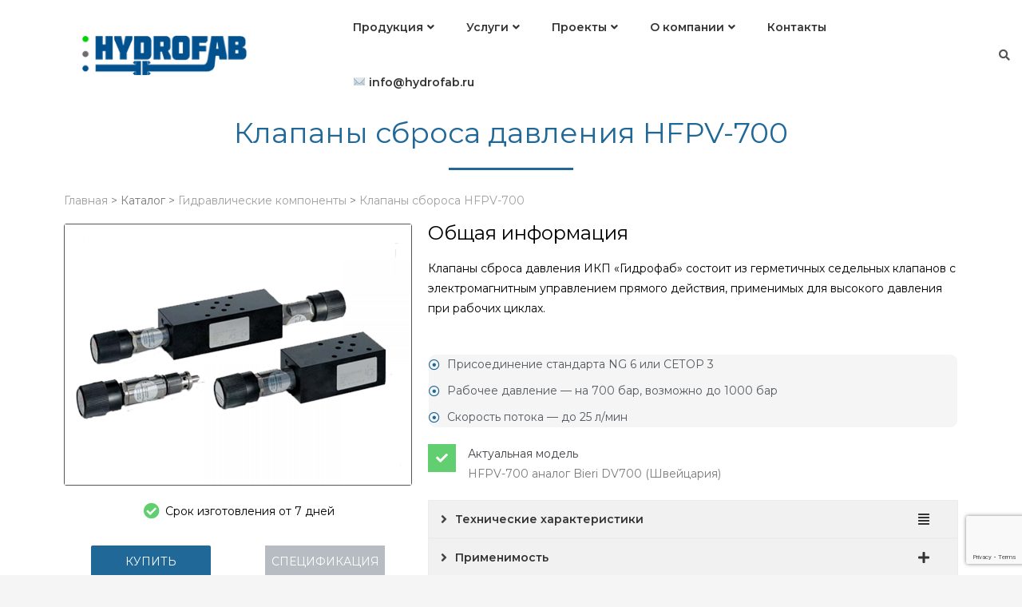

--- FILE ---
content_type: text/html; charset=UTF-8
request_url: https://hydrofab.ru/hydraulic-components/pressure-valves/
body_size: 26249
content:
<!DOCTYPE html>
<html dir="ltr" lang="ru-RU" prefix="og: https://ogp.me/ns#" class="no-js no-svg">
<head>
	<meta name="yandex-verification" content="eda14e7297f8c36c" />
<meta charset="UTF-8">
<meta name="viewport" content="width=device-width, initial-scale=1">
<link rel="profile" href="http://gmpg.org/xfn/11">
	<meta name="yandex-verification" content="eae2b141f3c5a3af" />
	<!-- Global site tag (gtag.js) - Google Analytics -->
<script async src="https://www.googletagmanager.com/gtag/js?id=UA-121457157-1"></script>
<script>
  window.dataLayer = window.dataLayer || [];
  function gtag(){dataLayer.push(arguments);}
  gtag('js', new Date());

  gtag('config', 'UA-121457157-1');
</script>
	<!-- Yandex.Metrika counter -->
<script type="text/javascript" >
    (function (d, w, c) {
        (w[c] = w[c] || []).push(function() {
            try {
                w.yaCounter49389598 = new Ya.Metrika2({
                    id:49389598,
                    clickmap:true,
                    trackLinks:true,
                    accurateTrackBounce:true,
                    webvisor:true
                });
            } catch(e) { }
        });

        var n = d.getElementsByTagName("script")[0],
            s = d.createElement("script"),
            f = function () { n.parentNode.insertBefore(s, n); };
        s.type = "text/javascript";
        s.async = true;
        s.src = "https://mc.yandex.ru/metrika/tag.js";

        if (w.opera == "[object Opera]") {
            d.addEventListener("DOMContentLoaded", f, false);
        } else { f(); }
    })(document, window, "yandex_metrika_callbacks2");
</script>
<noscript><div><img src="https://mc.yandex.ru/watch/49389598" style="position:absolute; left:-9999px;" alt="" /></div></noscript>
<!-- /Yandex.Metrika counter -->
<title>Клапаны сброса давления HFPV-700 | HYDROFAB</title>

		<!-- All in One SEO 4.8.1.1 - aioseo.com -->
	<meta name="description" content="Клапаны сброса давления ИКП «Гидрофаб» ➤ HFPV-700 является аналогом Bieri DV700 с раб. давлением до 700 бар. Купите гидрокомпоненты от производителя" />
	<meta name="robots" content="max-image-preview:large" />
	<link rel="canonical" href="https://hydrofab.ru/hydraulic-components/pressure-valves/" />
	<meta name="generator" content="All in One SEO (AIOSEO) 4.8.1.1" />
		<meta property="og:locale" content="ru_RU" />
		<meta property="og:site_name" content="HYDROFAB - Изготовление и разработка гидравлического оборудования" />
		<meta property="og:type" content="article" />
		<meta property="og:title" content="Клапаны сброса давления HFPV-700 | HYDROFAB" />
		<meta property="og:description" content="Клапаны сброса давления ИКП «Гидрофаб» ➤ HFPV-700 является аналогом Bieri DV700 с раб. давлением до 700 бар. Купите гидрокомпоненты от производителя" />
		<meta property="og:url" content="https://hydrofab.ru/hydraulic-components/pressure-valves/" />
		<meta property="og:image" content="https://hydrofab.ru/wp-content/uploads/2021/11/cropped-logo-HF1.png" />
		<meta property="og:image:secure_url" content="https://hydrofab.ru/wp-content/uploads/2021/11/cropped-logo-HF1.png" />
		<meta property="og:image:width" content="399" />
		<meta property="og:image:height" content="128" />
		<meta property="article:published_time" content="2022-07-04T12:01:26+00:00" />
		<meta property="article:modified_time" content="2023-02-18T06:37:33+00:00" />
		<meta name="twitter:card" content="summary" />
		<meta name="twitter:title" content="Клапаны сброса давления HFPV-700 | HYDROFAB" />
		<meta name="twitter:description" content="Клапаны сброса давления ИКП «Гидрофаб» ➤ HFPV-700 является аналогом Bieri DV700 с раб. давлением до 700 бар. Купите гидрокомпоненты от производителя" />
		<meta name="twitter:image" content="https://hydrofab.ru/wp-content/uploads/2021/11/cropped-logo-HF1.png" />
		<script type="application/ld+json" class="aioseo-schema">
			{"@context":"https:\/\/schema.org","@graph":[{"@type":"BreadcrumbList","@id":"https:\/\/hydrofab.ru\/hydraulic-components\/pressure-valves\/#breadcrumblist","itemListElement":[{"@type":"ListItem","@id":"https:\/\/hydrofab.ru\/#listItem","position":1,"name":"\u0413\u043b\u0430\u0432\u043d\u0430\u044f \u0441\u0442\u0440\u0430\u043d\u0438\u0446\u0430","item":"https:\/\/hydrofab.ru\/","nextItem":{"@type":"ListItem","@id":"https:\/\/hydrofab.ru\/hydraulic-components\/#listItem","name":"\u0413\u0438\u0434\u0440\u0430\u0432\u043b\u0438\u0447\u0435\u0441\u043a\u0438\u0435 \u043a\u043e\u043c\u043f\u043e\u043d\u0435\u043d\u0442\u044b (\u0433\u0438\u0434\u0440\u043e\u043a\u043e\u043c\u043f\u043e\u043d\u0435\u043d\u0442\u044b)"}},{"@type":"ListItem","@id":"https:\/\/hydrofab.ru\/hydraulic-components\/#listItem","position":2,"name":"\u0413\u0438\u0434\u0440\u0430\u0432\u043b\u0438\u0447\u0435\u0441\u043a\u0438\u0435 \u043a\u043e\u043c\u043f\u043e\u043d\u0435\u043d\u0442\u044b (\u0433\u0438\u0434\u0440\u043e\u043a\u043e\u043c\u043f\u043e\u043d\u0435\u043d\u0442\u044b)","item":"https:\/\/hydrofab.ru\/hydraulic-components\/","nextItem":{"@type":"ListItem","@id":"https:\/\/hydrofab.ru\/hydraulic-components\/pressure-valves\/#listItem","name":"\u041a\u043b\u0430\u043f\u0430\u043d\u044b \u0441\u0431\u0440\u043e\u0441\u0430 \u0434\u0430\u0432\u043b\u0435\u043d\u0438\u044f HFPV-700"},"previousItem":{"@type":"ListItem","@id":"https:\/\/hydrofab.ru\/#listItem","name":"\u0413\u043b\u0430\u0432\u043d\u0430\u044f \u0441\u0442\u0440\u0430\u043d\u0438\u0446\u0430"}},{"@type":"ListItem","@id":"https:\/\/hydrofab.ru\/hydraulic-components\/pressure-valves\/#listItem","position":3,"name":"\u041a\u043b\u0430\u043f\u0430\u043d\u044b \u0441\u0431\u0440\u043e\u0441\u0430 \u0434\u0430\u0432\u043b\u0435\u043d\u0438\u044f HFPV-700","previousItem":{"@type":"ListItem","@id":"https:\/\/hydrofab.ru\/hydraulic-components\/#listItem","name":"\u0413\u0438\u0434\u0440\u0430\u0432\u043b\u0438\u0447\u0435\u0441\u043a\u0438\u0435 \u043a\u043e\u043c\u043f\u043e\u043d\u0435\u043d\u0442\u044b (\u0433\u0438\u0434\u0440\u043e\u043a\u043e\u043c\u043f\u043e\u043d\u0435\u043d\u0442\u044b)"}}]},{"@type":"Organization","@id":"https:\/\/hydrofab.ru\/#organization","name":"HYDROFAB","description":"\u0418\u0437\u0433\u043e\u0442\u043e\u0432\u043b\u0435\u043d\u0438\u0435 \u0438 \u0440\u0430\u0437\u0440\u0430\u0431\u043e\u0442\u043a\u0430 \u0433\u0438\u0434\u0440\u0430\u0432\u043b\u0438\u0447\u0435\u0441\u043a\u043e\u0433\u043e \u043e\u0431\u043e\u0440\u0443\u0434\u043e\u0432\u0430\u043d\u0438\u044f","url":"https:\/\/hydrofab.ru\/","logo":{"@type":"ImageObject","url":"https:\/\/hydrofab.ru\/wp-content\/uploads\/2025\/02\/cropped-Logo_ImgID1.2.png","@id":"https:\/\/hydrofab.ru\/hydraulic-components\/pressure-valves\/#organizationLogo","width":400,"height":100},"image":{"@id":"https:\/\/hydrofab.ru\/hydraulic-components\/pressure-valves\/#organizationLogo"}},{"@type":"WebPage","@id":"https:\/\/hydrofab.ru\/hydraulic-components\/pressure-valves\/#webpage","url":"https:\/\/hydrofab.ru\/hydraulic-components\/pressure-valves\/","name":"\u041a\u043b\u0430\u043f\u0430\u043d\u044b \u0441\u0431\u0440\u043e\u0441\u0430 \u0434\u0430\u0432\u043b\u0435\u043d\u0438\u044f HFPV-700 | HYDROFAB","description":"\u041a\u043b\u0430\u043f\u0430\u043d\u044b \u0441\u0431\u0440\u043e\u0441\u0430 \u0434\u0430\u0432\u043b\u0435\u043d\u0438\u044f \u0418\u041a\u041f \u00ab\u0413\u0438\u0434\u0440\u043e\u0444\u0430\u0431\u00bb \u27a4 HFPV-700 \u044f\u0432\u043b\u044f\u0435\u0442\u0441\u044f \u0430\u043d\u0430\u043b\u043e\u0433\u043e\u043c Bieri DV700 \u0441 \u0440\u0430\u0431. \u0434\u0430\u0432\u043b\u0435\u043d\u0438\u0435\u043c \u0434\u043e 700 \u0431\u0430\u0440. \u041a\u0443\u043f\u0438\u0442\u0435 \u0433\u0438\u0434\u0440\u043e\u043a\u043e\u043c\u043f\u043e\u043d\u0435\u043d\u0442\u044b \u043e\u0442 \u043f\u0440\u043e\u0438\u0437\u0432\u043e\u0434\u0438\u0442\u0435\u043b\u044f","inLanguage":"ru-RU","isPartOf":{"@id":"https:\/\/hydrofab.ru\/#website"},"breadcrumb":{"@id":"https:\/\/hydrofab.ru\/hydraulic-components\/pressure-valves\/#breadcrumblist"},"image":{"@type":"ImageObject","url":"https:\/\/hydrofab.ru\/wp-content\/uploads\/2022\/07\/Components-1.5-1.jpg","@id":"https:\/\/hydrofab.ru\/hydraulic-components\/pressure-valves\/#mainImage","width":2560,"height":1920,"caption":"\u041a\u043b\u0430\u043f\u0430\u043d \u0441\u0431\u0440\u043e\u0441\u0430 \u0434\u0430\u0432\u043b\u0435\u043d\u0438\u044f - \u0413\u0438\u0434\u0440\u043e\u0444\u0430\u0431"},"primaryImageOfPage":{"@id":"https:\/\/hydrofab.ru\/hydraulic-components\/pressure-valves\/#mainImage"},"datePublished":"2022-07-04T15:01:26+03:00","dateModified":"2023-02-18T09:37:33+03:00"},{"@type":"WebSite","@id":"https:\/\/hydrofab.ru\/#website","url":"https:\/\/hydrofab.ru\/","name":"HYDROFAB","description":"\u0418\u0437\u0433\u043e\u0442\u043e\u0432\u043b\u0435\u043d\u0438\u0435 \u0438 \u0440\u0430\u0437\u0440\u0430\u0431\u043e\u0442\u043a\u0430 \u0433\u0438\u0434\u0440\u0430\u0432\u043b\u0438\u0447\u0435\u0441\u043a\u043e\u0433\u043e \u043e\u0431\u043e\u0440\u0443\u0434\u043e\u0432\u0430\u043d\u0438\u044f","inLanguage":"ru-RU","publisher":{"@id":"https:\/\/hydrofab.ru\/#organization"}}]}
		</script>
		<!-- All in One SEO -->

<link rel='dns-prefetch' href='//api-maps.yandex.ru' />
<link rel='dns-prefetch' href='//fonts.googleapis.com' />
<link rel='dns-prefetch' href='//use.fontawesome.com' />
<link rel="alternate" type="application/rss+xml" title="HYDROFAB &raquo; Лента" href="https://hydrofab.ru/feed/" />
<link rel="alternate" type="application/rss+xml" title="HYDROFAB &raquo; Лента комментариев" href="https://hydrofab.ru/comments/feed/" />
		<!-- This site uses the Google Analytics by ExactMetrics plugin v8.4.1 - Using Analytics tracking - https://www.exactmetrics.com/ -->
		<!-- Примечание: ExactMetrics в настоящее время не настроен на этом сайте. Владелец сайта должен аутентифицироваться в Google Analytics в панели настроек ExactMetrics. -->
					<!-- No tracking code set -->
				<!-- / Google Analytics by ExactMetrics -->
		<script type="text/javascript">
window._wpemojiSettings = {"baseUrl":"https:\/\/s.w.org\/images\/core\/emoji\/14.0.0\/72x72\/","ext":".png","svgUrl":"https:\/\/s.w.org\/images\/core\/emoji\/14.0.0\/svg\/","svgExt":".svg","source":{"concatemoji":"https:\/\/hydrofab.ru\/wp-includes\/js\/wp-emoji-release.min.js?ver=6.1.9"}};
/*! This file is auto-generated */
!function(e,a,t){var n,r,o,i=a.createElement("canvas"),p=i.getContext&&i.getContext("2d");function s(e,t){var a=String.fromCharCode,e=(p.clearRect(0,0,i.width,i.height),p.fillText(a.apply(this,e),0,0),i.toDataURL());return p.clearRect(0,0,i.width,i.height),p.fillText(a.apply(this,t),0,0),e===i.toDataURL()}function c(e){var t=a.createElement("script");t.src=e,t.defer=t.type="text/javascript",a.getElementsByTagName("head")[0].appendChild(t)}for(o=Array("flag","emoji"),t.supports={everything:!0,everythingExceptFlag:!0},r=0;r<o.length;r++)t.supports[o[r]]=function(e){if(p&&p.fillText)switch(p.textBaseline="top",p.font="600 32px Arial",e){case"flag":return s([127987,65039,8205,9895,65039],[127987,65039,8203,9895,65039])?!1:!s([55356,56826,55356,56819],[55356,56826,8203,55356,56819])&&!s([55356,57332,56128,56423,56128,56418,56128,56421,56128,56430,56128,56423,56128,56447],[55356,57332,8203,56128,56423,8203,56128,56418,8203,56128,56421,8203,56128,56430,8203,56128,56423,8203,56128,56447]);case"emoji":return!s([129777,127995,8205,129778,127999],[129777,127995,8203,129778,127999])}return!1}(o[r]),t.supports.everything=t.supports.everything&&t.supports[o[r]],"flag"!==o[r]&&(t.supports.everythingExceptFlag=t.supports.everythingExceptFlag&&t.supports[o[r]]);t.supports.everythingExceptFlag=t.supports.everythingExceptFlag&&!t.supports.flag,t.DOMReady=!1,t.readyCallback=function(){t.DOMReady=!0},t.supports.everything||(n=function(){t.readyCallback()},a.addEventListener?(a.addEventListener("DOMContentLoaded",n,!1),e.addEventListener("load",n,!1)):(e.attachEvent("onload",n),a.attachEvent("onreadystatechange",function(){"complete"===a.readyState&&t.readyCallback()})),(e=t.source||{}).concatemoji?c(e.concatemoji):e.wpemoji&&e.twemoji&&(c(e.twemoji),c(e.wpemoji)))}(window,document,window._wpemojiSettings);
</script>
<style type="text/css">
img.wp-smiley,
img.emoji {
	display: inline !important;
	border: none !important;
	box-shadow: none !important;
	height: 1em !important;
	width: 1em !important;
	margin: 0 0.07em !important;
	vertical-align: -0.1em !important;
	background: none !important;
	padding: 0 !important;
}
</style>
	<link rel='stylesheet' id='hfe-widgets-style-css' href='https://hydrofab.ru/wp-content/plugins/header-footer-elementor/inc/widgets-css/frontend.css?ver=2.3.0' type='text/css' media='all' />
<link rel='stylesheet' id='wp-block-library-css' href='https://hydrofab.ru/wp-includes/css/dist/block-library/style.min.css?ver=6.1.9' type='text/css' media='all' />
<link rel='stylesheet' id='edsanimate-block-style-css' href='https://hydrofab.ru/wp-content/plugins/animate-it/assets/css/block-style.css?ver=1738226365' type='text/css' media='all' />
<style id='joinchat-button-style-inline-css' type='text/css'>
.wp-block-joinchat-button{border:none!important;text-align:center}.wp-block-joinchat-button figure{display:table;margin:0 auto;padding:0}.wp-block-joinchat-button figcaption{font:normal normal 400 .6em/2em var(--wp--preset--font-family--system-font,sans-serif);margin:0;padding:0}.wp-block-joinchat-button .joinchat-button__qr{background-color:#fff;border:6px solid #25d366;border-radius:30px;box-sizing:content-box;display:block;height:200px;margin:auto;overflow:hidden;padding:10px;width:200px}.wp-block-joinchat-button .joinchat-button__qr canvas,.wp-block-joinchat-button .joinchat-button__qr img{display:block;margin:auto}.wp-block-joinchat-button .joinchat-button__link{align-items:center;background-color:#25d366;border:6px solid #25d366;border-radius:30px;display:inline-flex;flex-flow:row nowrap;justify-content:center;line-height:1.25em;margin:0 auto;text-decoration:none}.wp-block-joinchat-button .joinchat-button__link:before{background:transparent var(--joinchat-ico) no-repeat center;background-size:100%;content:"";display:block;height:1.5em;margin:-.75em .75em -.75em 0;width:1.5em}.wp-block-joinchat-button figure+.joinchat-button__link{margin-top:10px}@media (orientation:landscape)and (min-height:481px),(orientation:portrait)and (min-width:481px){.wp-block-joinchat-button.joinchat-button--qr-only figure+.joinchat-button__link{display:none}}@media (max-width:480px),(orientation:landscape)and (max-height:480px){.wp-block-joinchat-button figure{display:none}}

</style>
<link rel='stylesheet' id='classic-theme-styles-css' href='https://hydrofab.ru/wp-includes/css/classic-themes.min.css?ver=1' type='text/css' media='all' />
<style id='global-styles-inline-css' type='text/css'>
body{--wp--preset--color--black: #000000;--wp--preset--color--cyan-bluish-gray: #abb8c3;--wp--preset--color--white: #ffffff;--wp--preset--color--pale-pink: #f78da7;--wp--preset--color--vivid-red: #cf2e2e;--wp--preset--color--luminous-vivid-orange: #ff6900;--wp--preset--color--luminous-vivid-amber: #fcb900;--wp--preset--color--light-green-cyan: #7bdcb5;--wp--preset--color--vivid-green-cyan: #00d084;--wp--preset--color--pale-cyan-blue: #8ed1fc;--wp--preset--color--vivid-cyan-blue: #0693e3;--wp--preset--color--vivid-purple: #9b51e0;--wp--preset--gradient--vivid-cyan-blue-to-vivid-purple: linear-gradient(135deg,rgba(6,147,227,1) 0%,rgb(155,81,224) 100%);--wp--preset--gradient--light-green-cyan-to-vivid-green-cyan: linear-gradient(135deg,rgb(122,220,180) 0%,rgb(0,208,130) 100%);--wp--preset--gradient--luminous-vivid-amber-to-luminous-vivid-orange: linear-gradient(135deg,rgba(252,185,0,1) 0%,rgba(255,105,0,1) 100%);--wp--preset--gradient--luminous-vivid-orange-to-vivid-red: linear-gradient(135deg,rgba(255,105,0,1) 0%,rgb(207,46,46) 100%);--wp--preset--gradient--very-light-gray-to-cyan-bluish-gray: linear-gradient(135deg,rgb(238,238,238) 0%,rgb(169,184,195) 100%);--wp--preset--gradient--cool-to-warm-spectrum: linear-gradient(135deg,rgb(74,234,220) 0%,rgb(151,120,209) 20%,rgb(207,42,186) 40%,rgb(238,44,130) 60%,rgb(251,105,98) 80%,rgb(254,248,76) 100%);--wp--preset--gradient--blush-light-purple: linear-gradient(135deg,rgb(255,206,236) 0%,rgb(152,150,240) 100%);--wp--preset--gradient--blush-bordeaux: linear-gradient(135deg,rgb(254,205,165) 0%,rgb(254,45,45) 50%,rgb(107,0,62) 100%);--wp--preset--gradient--luminous-dusk: linear-gradient(135deg,rgb(255,203,112) 0%,rgb(199,81,192) 50%,rgb(65,88,208) 100%);--wp--preset--gradient--pale-ocean: linear-gradient(135deg,rgb(255,245,203) 0%,rgb(182,227,212) 50%,rgb(51,167,181) 100%);--wp--preset--gradient--electric-grass: linear-gradient(135deg,rgb(202,248,128) 0%,rgb(113,206,126) 100%);--wp--preset--gradient--midnight: linear-gradient(135deg,rgb(2,3,129) 0%,rgb(40,116,252) 100%);--wp--preset--duotone--dark-grayscale: url('#wp-duotone-dark-grayscale');--wp--preset--duotone--grayscale: url('#wp-duotone-grayscale');--wp--preset--duotone--purple-yellow: url('#wp-duotone-purple-yellow');--wp--preset--duotone--blue-red: url('#wp-duotone-blue-red');--wp--preset--duotone--midnight: url('#wp-duotone-midnight');--wp--preset--duotone--magenta-yellow: url('#wp-duotone-magenta-yellow');--wp--preset--duotone--purple-green: url('#wp-duotone-purple-green');--wp--preset--duotone--blue-orange: url('#wp-duotone-blue-orange');--wp--preset--font-size--small: 13px;--wp--preset--font-size--medium: 20px;--wp--preset--font-size--large: 36px;--wp--preset--font-size--x-large: 42px;--wp--preset--spacing--20: 0.44rem;--wp--preset--spacing--30: 0.67rem;--wp--preset--spacing--40: 1rem;--wp--preset--spacing--50: 1.5rem;--wp--preset--spacing--60: 2.25rem;--wp--preset--spacing--70: 3.38rem;--wp--preset--spacing--80: 5.06rem;}:where(.is-layout-flex){gap: 0.5em;}body .is-layout-flow > .alignleft{float: left;margin-inline-start: 0;margin-inline-end: 2em;}body .is-layout-flow > .alignright{float: right;margin-inline-start: 2em;margin-inline-end: 0;}body .is-layout-flow > .aligncenter{margin-left: auto !important;margin-right: auto !important;}body .is-layout-constrained > .alignleft{float: left;margin-inline-start: 0;margin-inline-end: 2em;}body .is-layout-constrained > .alignright{float: right;margin-inline-start: 2em;margin-inline-end: 0;}body .is-layout-constrained > .aligncenter{margin-left: auto !important;margin-right: auto !important;}body .is-layout-constrained > :where(:not(.alignleft):not(.alignright):not(.alignfull)){max-width: var(--wp--style--global--content-size);margin-left: auto !important;margin-right: auto !important;}body .is-layout-constrained > .alignwide{max-width: var(--wp--style--global--wide-size);}body .is-layout-flex{display: flex;}body .is-layout-flex{flex-wrap: wrap;align-items: center;}body .is-layout-flex > *{margin: 0;}:where(.wp-block-columns.is-layout-flex){gap: 2em;}.has-black-color{color: var(--wp--preset--color--black) !important;}.has-cyan-bluish-gray-color{color: var(--wp--preset--color--cyan-bluish-gray) !important;}.has-white-color{color: var(--wp--preset--color--white) !important;}.has-pale-pink-color{color: var(--wp--preset--color--pale-pink) !important;}.has-vivid-red-color{color: var(--wp--preset--color--vivid-red) !important;}.has-luminous-vivid-orange-color{color: var(--wp--preset--color--luminous-vivid-orange) !important;}.has-luminous-vivid-amber-color{color: var(--wp--preset--color--luminous-vivid-amber) !important;}.has-light-green-cyan-color{color: var(--wp--preset--color--light-green-cyan) !important;}.has-vivid-green-cyan-color{color: var(--wp--preset--color--vivid-green-cyan) !important;}.has-pale-cyan-blue-color{color: var(--wp--preset--color--pale-cyan-blue) !important;}.has-vivid-cyan-blue-color{color: var(--wp--preset--color--vivid-cyan-blue) !important;}.has-vivid-purple-color{color: var(--wp--preset--color--vivid-purple) !important;}.has-black-background-color{background-color: var(--wp--preset--color--black) !important;}.has-cyan-bluish-gray-background-color{background-color: var(--wp--preset--color--cyan-bluish-gray) !important;}.has-white-background-color{background-color: var(--wp--preset--color--white) !important;}.has-pale-pink-background-color{background-color: var(--wp--preset--color--pale-pink) !important;}.has-vivid-red-background-color{background-color: var(--wp--preset--color--vivid-red) !important;}.has-luminous-vivid-orange-background-color{background-color: var(--wp--preset--color--luminous-vivid-orange) !important;}.has-luminous-vivid-amber-background-color{background-color: var(--wp--preset--color--luminous-vivid-amber) !important;}.has-light-green-cyan-background-color{background-color: var(--wp--preset--color--light-green-cyan) !important;}.has-vivid-green-cyan-background-color{background-color: var(--wp--preset--color--vivid-green-cyan) !important;}.has-pale-cyan-blue-background-color{background-color: var(--wp--preset--color--pale-cyan-blue) !important;}.has-vivid-cyan-blue-background-color{background-color: var(--wp--preset--color--vivid-cyan-blue) !important;}.has-vivid-purple-background-color{background-color: var(--wp--preset--color--vivid-purple) !important;}.has-black-border-color{border-color: var(--wp--preset--color--black) !important;}.has-cyan-bluish-gray-border-color{border-color: var(--wp--preset--color--cyan-bluish-gray) !important;}.has-white-border-color{border-color: var(--wp--preset--color--white) !important;}.has-pale-pink-border-color{border-color: var(--wp--preset--color--pale-pink) !important;}.has-vivid-red-border-color{border-color: var(--wp--preset--color--vivid-red) !important;}.has-luminous-vivid-orange-border-color{border-color: var(--wp--preset--color--luminous-vivid-orange) !important;}.has-luminous-vivid-amber-border-color{border-color: var(--wp--preset--color--luminous-vivid-amber) !important;}.has-light-green-cyan-border-color{border-color: var(--wp--preset--color--light-green-cyan) !important;}.has-vivid-green-cyan-border-color{border-color: var(--wp--preset--color--vivid-green-cyan) !important;}.has-pale-cyan-blue-border-color{border-color: var(--wp--preset--color--pale-cyan-blue) !important;}.has-vivid-cyan-blue-border-color{border-color: var(--wp--preset--color--vivid-cyan-blue) !important;}.has-vivid-purple-border-color{border-color: var(--wp--preset--color--vivid-purple) !important;}.has-vivid-cyan-blue-to-vivid-purple-gradient-background{background: var(--wp--preset--gradient--vivid-cyan-blue-to-vivid-purple) !important;}.has-light-green-cyan-to-vivid-green-cyan-gradient-background{background: var(--wp--preset--gradient--light-green-cyan-to-vivid-green-cyan) !important;}.has-luminous-vivid-amber-to-luminous-vivid-orange-gradient-background{background: var(--wp--preset--gradient--luminous-vivid-amber-to-luminous-vivid-orange) !important;}.has-luminous-vivid-orange-to-vivid-red-gradient-background{background: var(--wp--preset--gradient--luminous-vivid-orange-to-vivid-red) !important;}.has-very-light-gray-to-cyan-bluish-gray-gradient-background{background: var(--wp--preset--gradient--very-light-gray-to-cyan-bluish-gray) !important;}.has-cool-to-warm-spectrum-gradient-background{background: var(--wp--preset--gradient--cool-to-warm-spectrum) !important;}.has-blush-light-purple-gradient-background{background: var(--wp--preset--gradient--blush-light-purple) !important;}.has-blush-bordeaux-gradient-background{background: var(--wp--preset--gradient--blush-bordeaux) !important;}.has-luminous-dusk-gradient-background{background: var(--wp--preset--gradient--luminous-dusk) !important;}.has-pale-ocean-gradient-background{background: var(--wp--preset--gradient--pale-ocean) !important;}.has-electric-grass-gradient-background{background: var(--wp--preset--gradient--electric-grass) !important;}.has-midnight-gradient-background{background: var(--wp--preset--gradient--midnight) !important;}.has-small-font-size{font-size: var(--wp--preset--font-size--small) !important;}.has-medium-font-size{font-size: var(--wp--preset--font-size--medium) !important;}.has-large-font-size{font-size: var(--wp--preset--font-size--large) !important;}.has-x-large-font-size{font-size: var(--wp--preset--font-size--x-large) !important;}
.wp-block-navigation a:where(:not(.wp-element-button)){color: inherit;}
:where(.wp-block-columns.is-layout-flex){gap: 2em;}
.wp-block-pullquote{font-size: 1.5em;line-height: 1.6;}
</style>
<link rel='stylesheet' id='edsanimate-animo-css-css' href='https://hydrofab.ru/wp-content/plugins/animate-it/assets/css/animate-animo.css?ver=6.1.9' type='text/css' media='all' />
<link rel='stylesheet' id='cactus-companion-front-css' href='https://hydrofab.ru/wp-content/plugins/cactus-companion/assets/css/front.css?ver=6.1.9' type='text/css' media='all' />
<style id='cactus-companion-front-inline-css' type='text/css'>
.page-id-11662 .page-wrap,.postid-11662 .page-wrap{background-color:#ffffff;}.page-id-11662 .page-inner, .postid-11662 .page-inner{padding-top: 30px;}
</style>
<link rel='stylesheet' id='ivory-search-styles-css' href='https://hydrofab.ru/wp-content/plugins/add-search-to-menu/public/css/ivory-search.min.css?ver=5.5.9' type='text/css' media='all' />
<link rel='stylesheet' id='hfe-style-css' href='https://hydrofab.ru/wp-content/plugins/header-footer-elementor/assets/css/header-footer-elementor.css?ver=2.3.0' type='text/css' media='all' />
<link rel='stylesheet' id='elementor-frontend-legacy-css' href='https://hydrofab.ru/wp-content/plugins/elementor/assets/css/frontend-legacy.min.css?ver=3.9.0' type='text/css' media='all' />
<link rel='stylesheet' id='elementor-frontend-css' href='https://hydrofab.ru/wp-content/plugins/elementor/assets/css/frontend.min.css?ver=3.9.0' type='text/css' media='all' />
<link rel='stylesheet' id='eael-general-css' href='https://hydrofab.ru/wp-content/plugins/essential-addons-for-elementor-lite/assets/front-end/css/view/general.min.css?ver=6.1.10' type='text/css' media='all' />
<link rel='stylesheet' id='eael-11662-css' href='https://hydrofab.ru/wp-content/uploads/essential-addons-elementor/eael-11662.css?ver=1676713053' type='text/css' media='all' />
<link rel='stylesheet' id='elementor-icons-css' href='https://hydrofab.ru/wp-content/plugins/elementor/assets/lib/eicons/css/elementor-icons.min.css?ver=5.16.0' type='text/css' media='all' />
<style id='elementor-icons-inline-css' type='text/css'>

		.elementor-add-new-section .elementor-add-templately-promo-button{
            background-color: #5d4fff;
            background-image: url(https://hydrofab.ru/wp-content/plugins/essential-addons-for-elementor-lite/assets/admin/images/templately/logo-icon.svg);
            background-repeat: no-repeat;
            background-position: center center;
            position: relative;
        }
        
		.elementor-add-new-section .elementor-add-templately-promo-button > i{
            height: 12px;
        }
        
        body .elementor-add-new-section .elementor-add-section-area-button {
            margin-left: 0;
        }

		.elementor-add-new-section .elementor-add-templately-promo-button{
            background-color: #5d4fff;
            background-image: url(https://hydrofab.ru/wp-content/plugins/essential-addons-for-elementor-lite/assets/admin/images/templately/logo-icon.svg);
            background-repeat: no-repeat;
            background-position: center center;
            position: relative;
        }
        
		.elementor-add-new-section .elementor-add-templately-promo-button > i{
            height: 12px;
        }
        
        body .elementor-add-new-section .elementor-add-section-area-button {
            margin-left: 0;
        }
</style>
<link rel='stylesheet' id='elementor-post-4675-css' href='https://hydrofab.ru/wp-content/uploads/elementor/css/post-4675.css?ver=1738225956' type='text/css' media='all' />
<link rel='stylesheet' id='font-awesome-5-all-css' href='https://hydrofab.ru/wp-content/plugins/elementor/assets/lib/font-awesome/css/all.min.css?ver=3.9.0' type='text/css' media='all' />
<link rel='stylesheet' id='font-awesome-4-shim-css' href='https://hydrofab.ru/wp-content/plugins/elementor/assets/lib/font-awesome/css/v4-shims.min.css?ver=3.9.0' type='text/css' media='all' />
<link rel='stylesheet' id='elementor-global-css' href='https://hydrofab.ru/wp-content/uploads/elementor/css/global.css?ver=1738225957' type='text/css' media='all' />
<link rel='stylesheet' id='elementor-post-11662-css' href='https://hydrofab.ru/wp-content/uploads/elementor/css/post-11662.css?ver=1738240965' type='text/css' media='all' />
<link rel='stylesheet' id='wpforms-classic-full-css' href='https://hydrofab.ru/wp-content/plugins/wpforms-lite/assets/css/frontend/classic/wpforms-full.min.css?ver=1.9.4.2' type='text/css' media='all' />
<link rel='stylesheet' id='cactus-google-fonts-css' href='//fonts.googleapis.com/css?family=Montserrat%3Aregular%2C700%26subset%3Dlatin%2C&#038;ver=6.1.9' type='text/css' media='' />
<link rel='stylesheet' id='bootstrap-css' href='https://hydrofab.ru/wp-content/themes/cactus/assets/plugins/bootstrap/css/bootstrap.css?ver=6.1.9' type='text/css' media='' />
<link rel='stylesheet' id='font-awesome-css' href='https://hydrofab.ru/wp-content/plugins/elementor/assets/lib/font-awesome/css/font-awesome.min.css?ver=4.7.0' type='text/css' media='all' />
<link rel='stylesheet' id='owl-carousel-css' href='https://hydrofab.ru/wp-content/themes/cactus/assets/plugins/owl-carousel/css/owl.carousel.css?ver=6.1.9' type='text/css' media='' />
<link rel='stylesheet' id='prettyphoto-css' href='https://hydrofab.ru/wp-content/themes/cactus/assets/plugins/prettyphoto/css/prettyPhoto.min.css?ver=6.1.9' type='text/css' media='' />
<link rel='stylesheet' id='cactus-style-css' href='https://hydrofab.ru/wp-content/themes/cactus/style.css?ver=6.1.9' type='text/css' media='all' />
<style id='cactus-style-inline-css' type='text/css'>
.site-name,
		.site-tagline {
		color: 333333 !important;
	}.site-tagline {
			display: none;
		}
h1,h2,h3,h4,h5,h6{font-family:Montserrat;}html, div, span, applet, object, iframe, p, blockquote, pre, a, abbr, acronym, address, big, cite, code, del, dfn, em, font, ins, kbd, q, s, samp, small, strike, strong, sub, sup, tt, var, dl, dt, dd, ol, ul, li, fieldset, form, label, legend, table, caption, tbody, tfoot, thead, tr, th, td {font-family:Montserrat;}html, body, div{font-size:14px;}h1{font-size:36px;}h2{font-size:30px;}h3{font-size:24px;}h4{font-size:20px;}h5{font-size:18px;}h6{font-size:16px;}.cactus-section .cactus-section-title{font-size:40px;}.cactus-section .cactus-section-desc{font-size:20px;}.cactus-section h4{font-size:20px;}.cactus-section, .cactus-section p, .cactus-section div{font-size:14px;}.cactus-section-service {
			  background-color:#f5f5f5;
			  background-image:url();
		  }
.cactus-section-works {
			  background-color:#ffffff;
			  background-image:url();
		  }
.cactus-section-promo {
			  background-color:#f5f5f5;
			  background-image:url();
		  }
.cactus-section-team {
			  background-color:#f5f5f5;
			  background-image:url();
		  }
.cactus-section-counter {
			  background-color:#ffffff;
			  background-image:url(http://hydrofab.pro/wp-content/themes/cactus/assets/images/bg-counter.jpg);
		  }
.cactus-section-testimonial {
			  background-color:#f5f5f5;
			  background-image:url();
		  }
.cactus-section-clients {
			  background-color:#f5f5f5;
			  background-image:url();
		  }
.cactus-section-news {
			  background-color:#ffffff;
			  background-image:url();
		  }
.cactus-section-contact {
			  background-color:#ffffff;
			  background-image:url();
		  }
.cactus-section-shop {
			  background-color:#ffffff;
			  background-image:url();
		  }
a:hover,
				a:active {
					color: #005289;
				}
				
				header a:hover {
					color: #005289;
				}
				
				.site-nav  > div > ul > li.current > a {
					color: #005289;
				}
				
				.blog-list-wrap .entry-category a {
					color: #005289;
				}
				
				.entry-meta a:hover {
					color: #005289;
				}
				
				.form-control:focus,
				select:focus,
				input:focus,
				textarea:focus,
				input[type='text']:focus,
				input[type='password']:focus,
				input[type='datetime']:focus,
				input[type='datetime-local']:focus,
				input[type='date']:focus,
				input[type='month']:focus,
				input[type='time']:focus,
				input[type='week']:focus,
				input[type='number']:focus,
				input[type='email']:focus,
				input[type='url']:focus,
				input[type='search']:focus,
				input[type='tel']:focus,
				input[type='color']:focus,
				.uneditable-input:focus {
					border-color: #bc2944;
				}
				
				input[type='submit'] {
					background-color: #005289;
				}
				
				.entry-box.grid .img-box-caption .entry-category {
					position: absolute;
					top: -10px;
					left: 15px;
					padding: 0 5px;
					background-color: #005289;
				}
				
				.widget-title:before {
					color: #005289;
				}
				
				.btn-normal {
					background-color: #005289;
				}
				
				.woocommerce #respond input#submit.alt,
				.woocommerce a.button.alt,
				.woocommerce button.button.alt,
				.woocommerce input.button.alt {
					background-color: #005289;
				}
				
				.woocommerce #respond input#submit.alt:hover,
				.woocommerce a.button.alt:hover,
				.woocommerce button.button.alt:hover,
				.woocommerce input.button.alt:hover {
					background-color: #005289;
				}
				
				.woocommerce #respond input#submit.alt.disabled,
				.woocommerce #respond input#submit.alt.disabled:hover,
				.woocommerce #respond input#submit.alt:disabled,
				.woocommerce #respond input#submit.alt:disabled:hover,
				.woocommerce #respond input#submit.alt:disabled[disabled],
				.woocommerce #respond input#submit.alt:disabled[disabled]:hover,
				.woocommerce a.button.alt.disabled,
				.woocommerce a.button.alt.disabled:hover,
				.woocommerce a.button.alt:disabled,
				.woocommerce a.button.alt:disabled:hover,
				.woocommerce a.button.alt:disabled[disabled],
				.woocommerce a.button.alt:disabled[disabled]:hover,
				.woocommerce button.button.alt.disabled,
				.woocommerce button.button.alt.disabled:hover,
				.woocommerce button.button.alt:disabled,
				.woocommerce button.button.alt:disabled:hover,
				.woocommerce button.button.alt:disabled[disabled],
				.woocommerce button.button.alt:disabled[disabled]:hover,
				.woocommerce input.button.alt.disabled,
				.woocommerce input.button.alt.disabled:hover,
				.woocommerce input.button.alt:disabled,
				.woocommerce input.button.alt:disabled:hover,
				.woocommerce input.button.alt:disabled[disabled],
				.woocommerce input.button.alt:disabled[disabled]:hover {
					background-color: #005289;
				}
				
				.woocommerce nav.woocommerce-pagination ul li a:focus,
				.woocommerce nav.woocommerce-pagination ul li a:hover {
					color: #005289;
				}
				
				.cactus-header .cactus-main-nav > li > a:hover,
				.cactus-header .cactus-main-nav > li.active > a {
					color: #005289;
				}
				
				@media (min-width: 920px) {
					.frontpage .main-header:not(.fxd-header) .site-nav > div > ul > li > a:hover {
						color: #005289;
					}
				}
				
				.cactus-btn.primary,
				.cactus-btn.cactus-primary,
				.cactus-contact-form input[type='submit'],
				input[type='submit'].form-control {
					background-color: #005289;
				}
				
				.cactus-portfolio-filter li.active a {
					background-color: #005289;
				}
				
				.cactus-feature-caption h4,
				.cactus-gallery-item h4,
				.cactus-testimonial-name,
				.cactus-team-name,
				.cactus-section .entry-title a {
					color: #005289;
				}
				
				.cactus-pricing-item.cactus-featured .cactus-pricing-header {
					background-color: #005289;
				}
				
				.jetpack_subscription_widget input[type='submit'] {
					background-color: #005289;
				}
				.cactus-header .cactus-main-nav > li > a:hover, .cactus-header .cactus-main-nav > li.active > a {color:#005289;}
				.cactus-btn.primary, .cactus-btn.cactus-primary, .cactus-contact-form input[type='submit'], input[type='submit'].form-control {
   				 background-color: #005289;
					}
				
				
</style>
<link rel='stylesheet' id='easy_table_style-css' href='https://hydrofab.ru/wp-content/plugins/easy-table/themes/default/style.css?ver=1.8' type='text/css' media='all' />
<link rel='stylesheet' id='tablepress-default-css' href='https://hydrofab.ru/wp-content/tablepress-combined.min.css?ver=2' type='text/css' media='all' />
<link rel='stylesheet' id='bfa-font-awesome-css' href='https://use.fontawesome.com/releases/v5.15.4/css/all.css?ver=2.0.3' type='text/css' media='all' />
<link rel='stylesheet' id='bfa-font-awesome-v4-shim-css' href='https://use.fontawesome.com/releases/v5.15.4/css/v4-shims.css?ver=2.0.3' type='text/css' media='all' />
<style id='bfa-font-awesome-v4-shim-inline-css' type='text/css'>

			@font-face {
				font-family: 'FontAwesome';
				src: url('https://use.fontawesome.com/releases/v5.15.4/webfonts/fa-brands-400.eot'),
				url('https://use.fontawesome.com/releases/v5.15.4/webfonts/fa-brands-400.eot?#iefix') format('embedded-opentype'),
				url('https://use.fontawesome.com/releases/v5.15.4/webfonts/fa-brands-400.woff2') format('woff2'),
				url('https://use.fontawesome.com/releases/v5.15.4/webfonts/fa-brands-400.woff') format('woff'),
				url('https://use.fontawesome.com/releases/v5.15.4/webfonts/fa-brands-400.ttf') format('truetype'),
				url('https://use.fontawesome.com/releases/v5.15.4/webfonts/fa-brands-400.svg#fontawesome') format('svg');
			}

			@font-face {
				font-family: 'FontAwesome';
				src: url('https://use.fontawesome.com/releases/v5.15.4/webfonts/fa-solid-900.eot'),
				url('https://use.fontawesome.com/releases/v5.15.4/webfonts/fa-solid-900.eot?#iefix') format('embedded-opentype'),
				url('https://use.fontawesome.com/releases/v5.15.4/webfonts/fa-solid-900.woff2') format('woff2'),
				url('https://use.fontawesome.com/releases/v5.15.4/webfonts/fa-solid-900.woff') format('woff'),
				url('https://use.fontawesome.com/releases/v5.15.4/webfonts/fa-solid-900.ttf') format('truetype'),
				url('https://use.fontawesome.com/releases/v5.15.4/webfonts/fa-solid-900.svg#fontawesome') format('svg');
			}

			@font-face {
				font-family: 'FontAwesome';
				src: url('https://use.fontawesome.com/releases/v5.15.4/webfonts/fa-regular-400.eot'),
				url('https://use.fontawesome.com/releases/v5.15.4/webfonts/fa-regular-400.eot?#iefix') format('embedded-opentype'),
				url('https://use.fontawesome.com/releases/v5.15.4/webfonts/fa-regular-400.woff2') format('woff2'),
				url('https://use.fontawesome.com/releases/v5.15.4/webfonts/fa-regular-400.woff') format('woff'),
				url('https://use.fontawesome.com/releases/v5.15.4/webfonts/fa-regular-400.ttf') format('truetype'),
				url('https://use.fontawesome.com/releases/v5.15.4/webfonts/fa-regular-400.svg#fontawesome') format('svg');
				unicode-range: U+F004-F005,U+F007,U+F017,U+F022,U+F024,U+F02E,U+F03E,U+F044,U+F057-F059,U+F06E,U+F070,U+F075,U+F07B-F07C,U+F080,U+F086,U+F089,U+F094,U+F09D,U+F0A0,U+F0A4-F0A7,U+F0C5,U+F0C7-F0C8,U+F0E0,U+F0EB,U+F0F3,U+F0F8,U+F0FE,U+F111,U+F118-F11A,U+F11C,U+F133,U+F144,U+F146,U+F14A,U+F14D-F14E,U+F150-F152,U+F15B-F15C,U+F164-F165,U+F185-F186,U+F191-F192,U+F1AD,U+F1C1-F1C9,U+F1CD,U+F1D8,U+F1E3,U+F1EA,U+F1F6,U+F1F9,U+F20A,U+F247-F249,U+F24D,U+F254-F25B,U+F25D,U+F267,U+F271-F274,U+F279,U+F28B,U+F28D,U+F2B5-F2B6,U+F2B9,U+F2BB,U+F2BD,U+F2C1-F2C2,U+F2D0,U+F2D2,U+F2DC,U+F2ED,U+F328,U+F358-F35B,U+F3A5,U+F3D1,U+F410,U+F4AD;
			}
		
</style>
<link rel='stylesheet' id='hfe-elementor-icons-css' href='https://hydrofab.ru/wp-content/plugins/elementor/assets/lib/eicons/css/elementor-icons.min.css?ver=5.34.0' type='text/css' media='all' />
<link rel='stylesheet' id='hfe-icons-list-css' href='https://hydrofab.ru/wp-content/plugins/elementor/assets/css/widget-icon-list.min.css?ver=3.24.3' type='text/css' media='all' />
<link rel='stylesheet' id='hfe-social-icons-css' href='https://hydrofab.ru/wp-content/plugins/elementor/assets/css/widget-social-icons.min.css?ver=3.24.0' type='text/css' media='all' />
<link rel='stylesheet' id='hfe-social-share-icons-brands-css' href='https://hydrofab.ru/wp-content/plugins/elementor/assets/lib/font-awesome/css/brands.css?ver=5.15.3' type='text/css' media='all' />
<link rel='stylesheet' id='hfe-social-share-icons-fontawesome-css' href='https://hydrofab.ru/wp-content/plugins/elementor/assets/lib/font-awesome/css/fontawesome.css?ver=5.15.3' type='text/css' media='all' />
<link rel='stylesheet' id='hfe-nav-menu-icons-css' href='https://hydrofab.ru/wp-content/plugins/elementor/assets/lib/font-awesome/css/solid.css?ver=5.15.3' type='text/css' media='all' />
<link rel='stylesheet' id='google-fonts-1-css' href='https://fonts.googleapis.com/css?family=Montserrat%3A100%2C100italic%2C200%2C200italic%2C300%2C300italic%2C400%2C400italic%2C500%2C500italic%2C600%2C600italic%2C700%2C700italic%2C800%2C800italic%2C900%2C900italic%7CRoboto%3A100%2C100italic%2C200%2C200italic%2C300%2C300italic%2C400%2C400italic%2C500%2C500italic%2C600%2C600italic%2C700%2C700italic%2C800%2C800italic%2C900%2C900italic&#038;display=auto&#038;subset=cyrillic&#038;ver=6.1.9' type='text/css' media='all' />
<link rel='stylesheet' id='elementor-icons-shared-0-css' href='https://hydrofab.ru/wp-content/plugins/elementor/assets/lib/font-awesome/css/fontawesome.min.css?ver=5.15.3' type='text/css' media='all' />
<link rel='stylesheet' id='elementor-icons-fa-solid-css' href='https://hydrofab.ru/wp-content/plugins/elementor/assets/lib/font-awesome/css/solid.min.css?ver=5.15.3' type='text/css' media='all' />
<link rel='stylesheet' id='elementor-icons-fa-regular-css' href='https://hydrofab.ru/wp-content/plugins/elementor/assets/lib/font-awesome/css/regular.min.css?ver=5.15.3' type='text/css' media='all' />
<link rel="preconnect" href="https://fonts.gstatic.com/" crossorigin><script type='text/javascript' src='https://hydrofab.ru/wp-includes/js/jquery/jquery.min.js?ver=3.6.1' id='jquery-core-js'></script>
<script type='text/javascript' src='https://hydrofab.ru/wp-includes/js/jquery/jquery-migrate.min.js?ver=3.3.2' id='jquery-migrate-js'></script>
<script type='text/javascript' id='jquery-js-after'>
!function($){"use strict";$(document).ready(function(){$(this).scrollTop()>100&&$(".hfe-scroll-to-top-wrap").removeClass("hfe-scroll-to-top-hide"),$(window).scroll(function(){$(this).scrollTop()<100?$(".hfe-scroll-to-top-wrap").fadeOut(300):$(".hfe-scroll-to-top-wrap").fadeIn(300)}),$(".hfe-scroll-to-top-wrap").on("click",function(){$("html, body").animate({scrollTop:0},300);return!1})})}(jQuery);
</script>
<script type='text/javascript' src='https://hydrofab.ru/wp-content/plugins/elementor/assets/lib/font-awesome/js/v4-shims.min.js?ver=3.9.0' id='font-awesome-4-shim-js'></script>
<link rel="https://api.w.org/" href="https://hydrofab.ru/wp-json/" /><link rel="alternate" type="application/json" href="https://hydrofab.ru/wp-json/wp/v2/pages/11662" /><link rel="EditURI" type="application/rsd+xml" title="RSD" href="https://hydrofab.ru/xmlrpc.php?rsd" />
<link rel="wlwmanifest" type="application/wlwmanifest+xml" href="https://hydrofab.ru/wp-includes/wlwmanifest.xml" />
<meta name="generator" content="WordPress 6.1.9" />
<link rel='shortlink' href='https://hydrofab.ru/?p=11662' />
<link rel="alternate" type="application/json+oembed" href="https://hydrofab.ru/wp-json/oembed/1.0/embed?url=https%3A%2F%2Fhydrofab.ru%2Fhydraulic-components%2Fpressure-valves%2F" />
<link rel="alternate" type="text/xml+oembed" href="https://hydrofab.ru/wp-json/oembed/1.0/embed?url=https%3A%2F%2Fhydrofab.ru%2Fhydraulic-components%2Fpressure-valves%2F&#038;format=xml" />
<!-- / HREFLANG Tags by DCGWS Version 2.0.0 -->
<!-- / HREFLANG Tags by DCGWS -->


<!-- This site is optimized with the Schema plugin v1.7.9.6 - https://schema.press -->
<script type="application/ld+json">{"@context":"https:\/\/schema.org\/","@type":"Article","mainEntityOfPage":{"@type":"WebPage","@id":"https:\/\/hydrofab.ru\/hydraulic-components\/pressure-valves\/"},"url":"https:\/\/hydrofab.ru\/hydraulic-components\/pressure-valves\/","headline":"Клапаны сброса давления HFPV-700","datePublished":"2022-07-04T15:01:26+03:00","dateModified":"2023-02-18T09:37:33+03:00","publisher":{"@type":"Organization","@id":"https:\/\/hydrofab.ru\/#organization","name":"HYDROFAB","logo":{"@type":"ImageObject","url":"","width":600,"height":60}},"image":{"@type":"ImageObject","url":"https:\/\/hydrofab.ru\/wp-content\/uploads\/2022\/07\/Components-1.5-1.jpg","width":2560,"height":1920},"description":"Клапаны сброса давления HFPV-700 Срок изготовления от 7 дней КУПИТЬ СПЕЦИФИКАЦИЯ Общая информация Клапаны сброса давления ИКП «Гидрофаб» состоит из герметичных седельных клапанов с электромагнитным управлением прямого действия, применимых для высокого давления при рабочих циклах. Присоединение стандарта NG 6 или СЕТОР 3 Рабочее давление — на 700 бар, возможно","author":{"@type":"Person","name":"admin","url":"https:\/\/hydrofab.ru\/author\/admin\/","image":{"@type":"ImageObject","url":"https:\/\/secure.gravatar.com\/avatar\/489fc22ee62c6ffa26e83237c2d5f3e1?s=96&d=mm&r=g","height":96,"width":96}}}</script>

<!-- Markup (JSON-LD) structured in schema.org ver.4.8.1 START -->
<!-- Markup (JSON-LD) structured in schema.org END -->
<link rel="icon" href="https://hydrofab.ru/wp-content/uploads/2025/02/cropped-HF_faviconru-32x32.png" sizes="32x32" />
<link rel="icon" href="https://hydrofab.ru/wp-content/uploads/2025/02/cropped-HF_faviconru-192x192.png" sizes="192x192" />
<link rel="apple-touch-icon" href="https://hydrofab.ru/wp-content/uploads/2025/02/cropped-HF_faviconru-180x180.png" />
<meta name="msapplication-TileImage" content="https://hydrofab.ru/wp-content/uploads/2025/02/cropped-HF_faviconru-270x270.png" />
		<style type="text/css" id="wp-custom-css">
			

/** Start Envato Elements CSS: Blocks (105-3-0fb64e69c49a8e10692d28840c54ef95) **/

.envato-kit-102-phone-overlay {
	position: absolute !important;
	display: block !important;
	top: 0%;
	left: 0%;
	right: 0%;
	margin: auto;
	z-index: 1;
}

/** End Envato Elements CSS: Blocks (105-3-0fb64e69c49a8e10692d28840c54ef95) **/



/** Start Envato Elements CSS: Blocks (143-3-7969bb877702491bc5ca272e536ada9d) **/

.envato-block__preview{overflow: visible;}
/* Material Button Click Effect */
.envato-kit-140-material-hit .menu-item a,
.envato-kit-140-material-button .elementor-button{
  background-position: center;
  transition: background 0.8s;
}
.envato-kit-140-material-hit .menu-item a:hover,
.envato-kit-140-material-button .elementor-button:hover{
  background: radial-gradient(circle, transparent 1%, #fff 1%) center/15000%;
}
.envato-kit-140-material-hit .menu-item a:active,
.envato-kit-140-material-button .elementor-button:active{
  background-color: #FFF;
  background-size: 100%;
  transition: background 0s;
}

/* Field Shadow */
.envato-kit-140-big-shadow-form .elementor-field-textual{
	box-shadow: 0 20px 30px rgba(0,0,0, .05);
}

/* FAQ */
.envato-kit-140-faq .elementor-accordion .elementor-accordion-item{
	border-width: 0 0 1px !important;
}

/* Scrollable Columns */
.envato-kit-140-scrollable{
	 height: 100%;
   overflow: auto;
   overflow-x: hidden;
}

/* ImageBox: No Space */
.envato-kit-140-imagebox-nospace:hover{
	transform: scale(1.1);
	transition: all 0.3s;
}
.envato-kit-140-imagebox-nospace figure{
	line-height: 0;
}

.envato-kit-140-slide .elementor-slide-content{
	background: #FFF;
	margin-left: -60px;
	padding: 1em;
}
.envato-kit-140-carousel .slick-active:not(.slick-current)  img{
	padding: 20px !important;
	transition: all .9s;
}

/** End Envato Elements CSS: Blocks (143-3-7969bb877702491bc5ca272e536ada9d) **/

		</style>
					<style type="text/css">
					</style>
			<meta name="yandex-verification" content="978722437116862d" />
</head>
<body class="page-template page-template-template-fullwidth page-template-template-fullwidth-php page page-id-11662 page-child parent-pageid-11494 wp-custom-logo blog light cactus ehf-template-cactus ehf-stylesheet-cactus metaslider-plugin elementor-default elementor-kit-4675 elementor-page elementor-page-11662">

  <div class="wrapper">
        <!--Header-->
                <header class="header-wrap">
<div class="cactus-header cactus-inline-header left fullwidth">
	            <div class="cactus-main-header">
             <div class="cactus-logo">
			  <a href="https://hydrofab.ru/"><img src="https://hydrofab.ru/wp-content/uploads/2025/02/cropped-Logo_ImgID1.2.png"></a>
            </div>
                
               

  <nav class="cactus-navigation cactus-wp-menu" role="navigation">
  <ul id="top-menu" class="hoverline-fromcenter cactus-main-nav cactus-nav-main"><li id="menu-item-22250" class="menu-item menu-item-type-custom menu-item-object-custom menu-item-has-children menu-item-22250"><a href="#"><span>Продукция</span></a>
<ul class="sub-menu">
	<li id="menu-item-22252" class="menu-item menu-item-type-post_type menu-item-object-page menu-item-22252"><a href="https://hydrofab.ru/gidravlicheskaya-nasosnaya-stanciya/ispytaniy/"><span>> испытательные стенды</span></a></li>
	<li id="menu-item-22251" class="menu-item menu-item-type-post_type menu-item-object-page menu-item-22251"><a href="https://hydrofab.ru/gidravlicheskaya-nasosnaya-stanciya/"><span>> гидростанции</span></a></li>
	<li id="menu-item-22254" class="menu-item menu-item-type-post_type menu-item-object-page menu-item-22254"><a href="https://hydrofab.ru/hydraulic-nut-skf/"><span>> гидрогайки</span></a></li>
	<li id="menu-item-22253" class="menu-item menu-item-type-post_type menu-item-object-page current-page-ancestor menu-item-22253"><a href="https://hydrofab.ru/hydraulic-components/"><span>> гидрокомпоненты</span></a></li>
</ul>
</li>
<li id="menu-item-22255" class="menu-item menu-item-type-custom menu-item-object-custom menu-item-has-children menu-item-22255"><a href="#"><span>Услуги</span></a>
<ul class="sub-menu">
	<li id="menu-item-22256" class="menu-item menu-item-type-post_type menu-item-object-page menu-item-22256"><a href="https://hydrofab.ru/arenda-gidrooborudovaniya/"><span>> аренда оборудования</span></a></li>
	<li id="menu-item-23785" class="menu-item menu-item-type-post_type menu-item-object-page menu-item-23785"><a href="https://hydrofab.ru/arenda-gidrooborudovaniya/hydraulic-testing/"><span>> гидроиспытания изделий</span></a></li>
	<li id="menu-item-22258" class="menu-item menu-item-type-post_type menu-item-object-page menu-item-22258"><a href="https://hydrofab.ru/arenda-gidrooborudovaniya/hydraulic-injection/"><span>> гидрораспор</span></a></li>
	<li id="menu-item-22257" class="menu-item menu-item-type-post_type menu-item-object-page menu-item-22257"><a href="https://hydrofab.ru/remont-i-obsluzhivanie-gidrooborudov/"><span>> ремонт гидравлики</span></a></li>
</ul>
</li>
<li id="menu-item-22259" class="menu-item menu-item-type-custom menu-item-object-custom menu-item-has-children menu-item-22259"><a href="#"><span>Проекты</span></a>
<ul class="sub-menu">
	<li id="menu-item-22260" class="menu-item menu-item-type-post_type menu-item-object-page menu-item-22260"><a href="https://hydrofab.ru/project/"><span>> наши проекты</span></a></li>
	<li id="menu-item-22553" class="menu-item menu-item-type-post_type menu-item-object-page menu-item-22553"><a href="https://hydrofab.ru/new-list/"><span>> разработка оборудования</span></a></li>
	<li id="menu-item-23459" class="menu-item menu-item-type-post_type menu-item-object-page menu-item-23459"><a href="https://hydrofab.ru/gidravlicheskaya-nasosnaya-stanciya/worksheet/"><span>> опросник на гидростанцию</span></a></li>
</ul>
</li>
<li id="menu-item-22262" class="menu-item menu-item-type-custom menu-item-object-custom menu-item-has-children menu-item-22262"><a href="#"><span>О компании</span></a>
<ul class="sub-menu">
	<li id="menu-item-22263" class="menu-item menu-item-type-post_type menu-item-object-page menu-item-22263"><a href="https://hydrofab.ru/o-nas/"><span>> наше предприятие</span></a></li>
	<li id="menu-item-22264" class="menu-item menu-item-type-post_type menu-item-object-page menu-item-22264"><a href="https://hydrofab.ru/warranty-certificates/"><span>> гарантия и сертификаты</span></a></li>
	<li id="menu-item-22265" class="menu-item menu-item-type-post_type menu-item-object-page menu-item-22265"><a href="https://hydrofab.ru/blog/"><span>> справочник</span></a></li>
</ul>
</li>
<li id="menu-item-22266" class="menu-item menu-item-type-custom menu-item-object-custom menu-item-22266"><a href="https://hydrofab.ru/kontakty/"><span>Контакты</span></a></li>
<li id="menu-item-22267" class="menu-item menu-item-type-custom menu-item-object-custom menu-item-22267"><a href="#"><span>✉️  info@hydrofab.ru</span></a></li>
</ul>    <div class="cactus-f-microwidgets"><div class="cactus-microwidget cactus-search" style="z-index:9999;">
                        <div class="cactus-search-label"></div>
                        <div class="cactus-search-wrap right-overflow" style="display:none;">
                            <form action="" class="search-form">
                                <div>
                                        <span class="screen-reader-text">Искать:</span>
                                        <input type="text" class="search-field" placeholder="Search …" value="" name="s">
                                        <input type="submit" class="search-submit" value="Search">
                                </div>                                    
                            </form>
                        </div>
                    </div></div>
</nav>

            </div>
              <div class="cactus-mobile-main-header">
                <div class="cactus-logo">
                     <a href="https://hydrofab.ru/"><img src="https://hydrofab.ru/wp-content/uploads/2025/02/cropped-Logo_ImgID1.2.png"></a>
                </div>

                <div class="cactus-menu-toggle">
                    <div class="cactus-toggle-icon">
                        <span class="cactus-line"></span>
                    </div>
                </div>
            </div>
<div class="cactus-mobile-drawer-header" style="display: none;">
<ul id="top-menu" class="cactus-mobile-main-nav"><li class="menu-item menu-item-type-custom menu-item-object-custom menu-item-has-children menu-item-22250"><a href="#"><span>Продукция</span></a>
<ul class="sub-menu">
	<li class="menu-item menu-item-type-post_type menu-item-object-page menu-item-22252"><a href="https://hydrofab.ru/gidravlicheskaya-nasosnaya-stanciya/ispytaniy/"><span>> испытательные стенды</span></a></li>
	<li class="menu-item menu-item-type-post_type menu-item-object-page menu-item-22251"><a href="https://hydrofab.ru/gidravlicheskaya-nasosnaya-stanciya/"><span>> гидростанции</span></a></li>
	<li class="menu-item menu-item-type-post_type menu-item-object-page menu-item-22254"><a href="https://hydrofab.ru/hydraulic-nut-skf/"><span>> гидрогайки</span></a></li>
	<li class="menu-item menu-item-type-post_type menu-item-object-page current-page-ancestor menu-item-22253"><a href="https://hydrofab.ru/hydraulic-components/"><span>> гидрокомпоненты</span></a></li>
</ul>
</li>
<li class="menu-item menu-item-type-custom menu-item-object-custom menu-item-has-children menu-item-22255"><a href="#"><span>Услуги</span></a>
<ul class="sub-menu">
	<li class="menu-item menu-item-type-post_type menu-item-object-page menu-item-22256"><a href="https://hydrofab.ru/arenda-gidrooborudovaniya/"><span>> аренда оборудования</span></a></li>
	<li class="menu-item menu-item-type-post_type menu-item-object-page menu-item-23785"><a href="https://hydrofab.ru/arenda-gidrooborudovaniya/hydraulic-testing/"><span>> гидроиспытания изделий</span></a></li>
	<li class="menu-item menu-item-type-post_type menu-item-object-page menu-item-22258"><a href="https://hydrofab.ru/arenda-gidrooborudovaniya/hydraulic-injection/"><span>> гидрораспор</span></a></li>
	<li class="menu-item menu-item-type-post_type menu-item-object-page menu-item-22257"><a href="https://hydrofab.ru/remont-i-obsluzhivanie-gidrooborudov/"><span>> ремонт гидравлики</span></a></li>
</ul>
</li>
<li class="menu-item menu-item-type-custom menu-item-object-custom menu-item-has-children menu-item-22259"><a href="#"><span>Проекты</span></a>
<ul class="sub-menu">
	<li class="menu-item menu-item-type-post_type menu-item-object-page menu-item-22260"><a href="https://hydrofab.ru/project/"><span>> наши проекты</span></a></li>
	<li class="menu-item menu-item-type-post_type menu-item-object-page menu-item-22553"><a href="https://hydrofab.ru/new-list/"><span>> разработка оборудования</span></a></li>
	<li class="menu-item menu-item-type-post_type menu-item-object-page menu-item-23459"><a href="https://hydrofab.ru/gidravlicheskaya-nasosnaya-stanciya/worksheet/"><span>> опросник на гидростанцию</span></a></li>
</ul>
</li>
<li class="menu-item menu-item-type-custom menu-item-object-custom menu-item-has-children menu-item-22262"><a href="#"><span>О компании</span></a>
<ul class="sub-menu">
	<li class="menu-item menu-item-type-post_type menu-item-object-page menu-item-22263"><a href="https://hydrofab.ru/o-nas/"><span>> наше предприятие</span></a></li>
	<li class="menu-item menu-item-type-post_type menu-item-object-page menu-item-22264"><a href="https://hydrofab.ru/warranty-certificates/"><span>> гарантия и сертификаты</span></a></li>
	<li class="menu-item menu-item-type-post_type menu-item-object-page menu-item-22265"><a href="https://hydrofab.ru/blog/"><span>> справочник</span></a></li>
</ul>
</li>
<li class="menu-item menu-item-type-custom menu-item-object-custom menu-item-22266"><a href="https://hydrofab.ru/kontakty/"><span>Контакты</span></a></li>
<li class="menu-item menu-item-type-custom menu-item-object-custom menu-item-22267"><a href="#"><span>✉️  info@hydrofab.ru</span></a></li>
</ul>             
</div>        </div>
                 <div class="cactus-fixed-header-wrap" style="display: none;">
            <div class="cactus-header cactus-inline-header shadow left fullwidth">
                <div class="cactus-main-header">
                     <div class="cactus-logo">
					  <a href="https://hydrofab.ru/"><img src="https://hydrofab.ru/wp-content/uploads/2025/02/cropped-Logo_ImgID1.2.png"></a>
                      </div>
                
                    

  <nav class="cactus-navigation cactus-wp-menu" role="navigation">
  <ul id="top-menu" class="hoverline-fromcenter cactus-main-nav cactus-nav-main"><li class="menu-item menu-item-type-custom menu-item-object-custom menu-item-has-children menu-item-22250"><a href="#"><span>Продукция</span></a>
<ul class="sub-menu">
	<li class="menu-item menu-item-type-post_type menu-item-object-page menu-item-22252"><a href="https://hydrofab.ru/gidravlicheskaya-nasosnaya-stanciya/ispytaniy/"><span>> испытательные стенды</span></a></li>
	<li class="menu-item menu-item-type-post_type menu-item-object-page menu-item-22251"><a href="https://hydrofab.ru/gidravlicheskaya-nasosnaya-stanciya/"><span>> гидростанции</span></a></li>
	<li class="menu-item menu-item-type-post_type menu-item-object-page menu-item-22254"><a href="https://hydrofab.ru/hydraulic-nut-skf/"><span>> гидрогайки</span></a></li>
	<li class="menu-item menu-item-type-post_type menu-item-object-page current-page-ancestor menu-item-22253"><a href="https://hydrofab.ru/hydraulic-components/"><span>> гидрокомпоненты</span></a></li>
</ul>
</li>
<li class="menu-item menu-item-type-custom menu-item-object-custom menu-item-has-children menu-item-22255"><a href="#"><span>Услуги</span></a>
<ul class="sub-menu">
	<li class="menu-item menu-item-type-post_type menu-item-object-page menu-item-22256"><a href="https://hydrofab.ru/arenda-gidrooborudovaniya/"><span>> аренда оборудования</span></a></li>
	<li class="menu-item menu-item-type-post_type menu-item-object-page menu-item-23785"><a href="https://hydrofab.ru/arenda-gidrooborudovaniya/hydraulic-testing/"><span>> гидроиспытания изделий</span></a></li>
	<li class="menu-item menu-item-type-post_type menu-item-object-page menu-item-22258"><a href="https://hydrofab.ru/arenda-gidrooborudovaniya/hydraulic-injection/"><span>> гидрораспор</span></a></li>
	<li class="menu-item menu-item-type-post_type menu-item-object-page menu-item-22257"><a href="https://hydrofab.ru/remont-i-obsluzhivanie-gidrooborudov/"><span>> ремонт гидравлики</span></a></li>
</ul>
</li>
<li class="menu-item menu-item-type-custom menu-item-object-custom menu-item-has-children menu-item-22259"><a href="#"><span>Проекты</span></a>
<ul class="sub-menu">
	<li class="menu-item menu-item-type-post_type menu-item-object-page menu-item-22260"><a href="https://hydrofab.ru/project/"><span>> наши проекты</span></a></li>
	<li class="menu-item menu-item-type-post_type menu-item-object-page menu-item-22553"><a href="https://hydrofab.ru/new-list/"><span>> разработка оборудования</span></a></li>
	<li class="menu-item menu-item-type-post_type menu-item-object-page menu-item-23459"><a href="https://hydrofab.ru/gidravlicheskaya-nasosnaya-stanciya/worksheet/"><span>> опросник на гидростанцию</span></a></li>
</ul>
</li>
<li class="menu-item menu-item-type-custom menu-item-object-custom menu-item-has-children menu-item-22262"><a href="#"><span>О компании</span></a>
<ul class="sub-menu">
	<li class="menu-item menu-item-type-post_type menu-item-object-page menu-item-22263"><a href="https://hydrofab.ru/o-nas/"><span>> наше предприятие</span></a></li>
	<li class="menu-item menu-item-type-post_type menu-item-object-page menu-item-22264"><a href="https://hydrofab.ru/warranty-certificates/"><span>> гарантия и сертификаты</span></a></li>
	<li class="menu-item menu-item-type-post_type menu-item-object-page menu-item-22265"><a href="https://hydrofab.ru/blog/"><span>> справочник</span></a></li>
</ul>
</li>
<li class="menu-item menu-item-type-custom menu-item-object-custom menu-item-22266"><a href="https://hydrofab.ru/kontakty/"><span>Контакты</span></a></li>
<li class="menu-item menu-item-type-custom menu-item-object-custom menu-item-22267"><a href="#"><span>✉️  info@hydrofab.ru</span></a></li>
</ul>    <div class="cactus-f-microwidgets"><div class="cactus-microwidget cactus-search" style="z-index:9999;">
                        <div class="cactus-search-label"></div>
                        <div class="cactus-search-wrap right-overflow" style="display:none;">
                            <form action="" class="search-form">
                                <div>
                                        <span class="screen-reader-text">Искать:</span>
                                        <input type="text" class="search-field" placeholder="Search …" value="" name="s">
                                        <input type="submit" class="search-submit" value="Search">
                                </div>                                    
                            </form>
                        </div>
                    </div></div>
</nav>

                   
                </div>
                  <div class="cactus-mobile-main-header">
                <div class="cactus-logo">
                     <a href="https://hydrofab.ru/"><img src="https://hydrofab.ru/wp-content/uploads/2025/02/cropped-Logo_ImgID1.2.png"></a>
                </div>

                <div class="cactus-menu-toggle">
                    <div class="cactus-toggle-icon">
                        <span class="cactus-line"></span>
                    </div>
                </div>
            </div>
<div class="cactus-mobile-drawer-header" style="display: none;">
<ul id="top-menu" class="cactus-mobile-main-nav"><li class="menu-item menu-item-type-custom menu-item-object-custom menu-item-has-children menu-item-22250"><a href="#"><span>Продукция</span></a>
<ul class="sub-menu">
	<li class="menu-item menu-item-type-post_type menu-item-object-page menu-item-22252"><a href="https://hydrofab.ru/gidravlicheskaya-nasosnaya-stanciya/ispytaniy/"><span>> испытательные стенды</span></a></li>
	<li class="menu-item menu-item-type-post_type menu-item-object-page menu-item-22251"><a href="https://hydrofab.ru/gidravlicheskaya-nasosnaya-stanciya/"><span>> гидростанции</span></a></li>
	<li class="menu-item menu-item-type-post_type menu-item-object-page menu-item-22254"><a href="https://hydrofab.ru/hydraulic-nut-skf/"><span>> гидрогайки</span></a></li>
	<li class="menu-item menu-item-type-post_type menu-item-object-page current-page-ancestor menu-item-22253"><a href="https://hydrofab.ru/hydraulic-components/"><span>> гидрокомпоненты</span></a></li>
</ul>
</li>
<li class="menu-item menu-item-type-custom menu-item-object-custom menu-item-has-children menu-item-22255"><a href="#"><span>Услуги</span></a>
<ul class="sub-menu">
	<li class="menu-item menu-item-type-post_type menu-item-object-page menu-item-22256"><a href="https://hydrofab.ru/arenda-gidrooborudovaniya/"><span>> аренда оборудования</span></a></li>
	<li class="menu-item menu-item-type-post_type menu-item-object-page menu-item-23785"><a href="https://hydrofab.ru/arenda-gidrooborudovaniya/hydraulic-testing/"><span>> гидроиспытания изделий</span></a></li>
	<li class="menu-item menu-item-type-post_type menu-item-object-page menu-item-22258"><a href="https://hydrofab.ru/arenda-gidrooborudovaniya/hydraulic-injection/"><span>> гидрораспор</span></a></li>
	<li class="menu-item menu-item-type-post_type menu-item-object-page menu-item-22257"><a href="https://hydrofab.ru/remont-i-obsluzhivanie-gidrooborudov/"><span>> ремонт гидравлики</span></a></li>
</ul>
</li>
<li class="menu-item menu-item-type-custom menu-item-object-custom menu-item-has-children menu-item-22259"><a href="#"><span>Проекты</span></a>
<ul class="sub-menu">
	<li class="menu-item menu-item-type-post_type menu-item-object-page menu-item-22260"><a href="https://hydrofab.ru/project/"><span>> наши проекты</span></a></li>
	<li class="menu-item menu-item-type-post_type menu-item-object-page menu-item-22553"><a href="https://hydrofab.ru/new-list/"><span>> разработка оборудования</span></a></li>
	<li class="menu-item menu-item-type-post_type menu-item-object-page menu-item-23459"><a href="https://hydrofab.ru/gidravlicheskaya-nasosnaya-stanciya/worksheet/"><span>> опросник на гидростанцию</span></a></li>
</ul>
</li>
<li class="menu-item menu-item-type-custom menu-item-object-custom menu-item-has-children menu-item-22262"><a href="#"><span>О компании</span></a>
<ul class="sub-menu">
	<li class="menu-item menu-item-type-post_type menu-item-object-page menu-item-22263"><a href="https://hydrofab.ru/o-nas/"><span>> наше предприятие</span></a></li>
	<li class="menu-item menu-item-type-post_type menu-item-object-page menu-item-22264"><a href="https://hydrofab.ru/warranty-certificates/"><span>> гарантия и сертификаты</span></a></li>
	<li class="menu-item menu-item-type-post_type menu-item-object-page menu-item-22265"><a href="https://hydrofab.ru/blog/"><span>> справочник</span></a></li>
</ul>
</li>
<li class="menu-item menu-item-type-custom menu-item-object-custom menu-item-22266"><a href="https://hydrofab.ru/kontakty/"><span>Контакты</span></a></li>
<li class="menu-item menu-item-type-custom menu-item-object-custom menu-item-22267"><a href="#"><span>✉️  info@hydrofab.ru</span></a></li>
</ul>             
</div>            </div>
        </div>
        
      </header><div class="page-wrap">
   
  <div class="container-fullwidth">
          <article class="post-entry text-left">
                        <div id="page-11662">
  <article class="entry-box">
    <div class="entry-main">
      <div class="entry-summary">
			<div data-elementor-type="wp-page" data-elementor-id="11662" class="elementor elementor-11662">
						<div class="elementor-inner">
				<div class="elementor-section-wrap">
									<section class="elementor-section elementor-top-section elementor-element elementor-element-172d5f1c elementor-section-boxed elementor-section-height-default elementor-section-height-default" data-id="172d5f1c" data-element_type="section" data-settings="{&quot;background_background&quot;:&quot;classic&quot;}">
						<div class="elementor-container elementor-column-gap-default">
							<div class="elementor-row">
					<div class="elementor-column elementor-col-100 elementor-top-column elementor-element elementor-element-55812915" data-id="55812915" data-element_type="column">
			<div class="elementor-column-wrap elementor-element-populated">
							<div class="elementor-widget-wrap">
						<div class="elementor-element elementor-element-429dbd97 elementor-widget elementor-widget-heading" data-id="429dbd97" data-element_type="widget" data-widget_type="heading.default">
				<div class="elementor-widget-container">
			<h1 class="elementor-heading-title elementor-size-default"><span style="font-weight: 400;">Клапаны сброса давления HFPV-700</span></h1>		</div>
				</div>
				<div class="elementor-element elementor-element-342ffbeb elementor-widget-divider--view-line elementor-widget elementor-widget-divider" data-id="342ffbeb" data-element_type="widget" data-widget_type="divider.default">
				<div class="elementor-widget-container">
					<div class="elementor-divider">
			<span class="elementor-divider-separator">
						</span>
		</div>
				</div>
				</div>
				<div class="elementor-element elementor-element-c914210 elementor-widget elementor-widget-text-editor" data-id="c914210" data-element_type="widget" data-widget_type="text-editor.default">
				<div class="elementor-widget-container">
								<div class="elementor-text-editor elementor-clearfix">
				<p><a href="https://hydrofab.ru/">Главная</a> &gt; Каталог &gt; <a href="https://hydrofab.ru/hydraulic-components/">Гидравлические компоненты</a> &gt; <a href="https://hydrofab.ru/hydraulic-components/pressure-valves/">Клапаны сбороса HFPV-700</a></p>					</div>
						</div>
				</div>
						</div>
					</div>
		</div>
								</div>
					</div>
		</section>
				<section class="elementor-section elementor-top-section elementor-element elementor-element-78c6e146 elementor-section-boxed elementor-section-height-default elementor-section-height-default" data-id="78c6e146" data-element_type="section" data-settings="{&quot;background_background&quot;:&quot;classic&quot;}">
						<div class="elementor-container elementor-column-gap-default">
							<div class="elementor-row">
					<div class="elementor-column elementor-col-50 elementor-top-column elementor-element elementor-element-266d9893" data-id="266d9893" data-element_type="column">
			<div class="elementor-column-wrap elementor-element-populated">
							<div class="elementor-widget-wrap">
						<div class="elementor-element elementor-element-e977cbf elementor-widget elementor-widget-image" data-id="e977cbf" data-element_type="widget" data-widget_type="image.default">
				<div class="elementor-widget-container">
								<div class="elementor-image">
													<a href="https://hydrofab.ru/wp-content/uploads/2022/07/Components-1.5-1.jpg" data-elementor-open-lightbox="yes" data-elementor-lightbox-title="Клапан сброса давления - Гидрофаб" e-action-hash="#elementor-action%3Aaction%3Dlightbox%26settings%3DeyJpZCI6MTE2NzMsInVybCI6Imh0dHBzOlwvXC9oeWRyb2ZhYi5ydVwvd3AtY29udGVudFwvdXBsb2Fkc1wvMjAyMlwvMDdcL0NvbXBvbmVudHMtMS41LTEuanBnIn0%3D">
							<img decoding="async" width="2560" height="1920" src="https://hydrofab.ru/wp-content/uploads/2022/07/Components-1.5-1.jpg" class="attachment-full size-full wp-image-11673" alt="Клапан сброса давления - Гидрофаб" loading="lazy" srcset="https://hydrofab.ru/wp-content/uploads/2022/07/Components-1.5-1.jpg 2560w, https://hydrofab.ru/wp-content/uploads/2022/07/Components-1.5-1-300x225.jpg 300w, https://hydrofab.ru/wp-content/uploads/2022/07/Components-1.5-1-1024x768.jpg 1024w, https://hydrofab.ru/wp-content/uploads/2022/07/Components-1.5-1-768x576.jpg 768w, https://hydrofab.ru/wp-content/uploads/2022/07/Components-1.5-1-1536x1152.jpg 1536w, https://hydrofab.ru/wp-content/uploads/2022/07/Components-1.5-1-2048x1536.jpg 2048w, https://hydrofab.ru/wp-content/uploads/2022/07/Components-1.5-1-960x720.jpg 960w, https://hydrofab.ru/wp-content/uploads/2022/07/Components-1.5-1-480x360.jpg 480w" sizes="(max-width: 2560px) 100vw, 2560px" />								</a>
														</div>
						</div>
				</div>
				<div class="elementor-element elementor-element-330c5f2c elementor-align-center elementor-icon-list--layout-traditional elementor-list-item-link-full_width elementor-widget elementor-widget-icon-list" data-id="330c5f2c" data-element_type="widget" data-widget_type="icon-list.default">
				<div class="elementor-widget-container">
					<ul class="elementor-icon-list-items">
							<li class="elementor-icon-list-item">
											<span class="elementor-icon-list-icon">
							<i aria-hidden="true" class="fas fa-check-circle"></i>						</span>
										<span class="elementor-icon-list-text">Срок изготовления от 7 дней</span>
									</li>
						</ul>
				</div>
				</div>
				<section class="elementor-section elementor-inner-section elementor-element elementor-element-9726abe elementor-section-boxed elementor-section-height-default elementor-section-height-default" data-id="9726abe" data-element_type="section">
						<div class="elementor-container elementor-column-gap-default">
							<div class="elementor-row">
					<div class="elementor-column elementor-col-50 elementor-inner-column elementor-element elementor-element-1adc771" data-id="1adc771" data-element_type="column">
			<div class="elementor-column-wrap elementor-element-populated">
							<div class="elementor-widget-wrap">
						<div class="elementor-element elementor-element-65e30dd elementor-widget elementor-widget-eael-creative-button" data-id="65e30dd" data-element_type="widget" data-widget_type="eael-creative-button.default">
				<div class="elementor-widget-container">
			        <div class="eael-creative-button-wrapper">

            <a class="eael-creative-button eael-creative-button--wayra" href="#z1" data-text="">

	    
                <div class="creative-button-inner">

                    
                    <span class="cretive-button-text">КУПИТЬ</span>

                                    </div>
	                        </a>
        </div>
        		</div>
				</div>
						</div>
					</div>
		</div>
				<div class="elementor-column elementor-col-50 elementor-inner-column elementor-element elementor-element-1d1daec" data-id="1d1daec" data-element_type="column">
			<div class="elementor-column-wrap elementor-element-populated">
							<div class="elementor-widget-wrap">
						<div class="elementor-element elementor-element-86640df elementor-widget elementor-widget-eael-creative-button" data-id="86640df" data-element_type="widget" data-widget_type="eael-creative-button.default">
				<div class="elementor-widget-container">
			        <div class="eael-creative-button-wrapper">

            <a class="eael-creative-button eael-creative-button--wayra" href="https://hydrofab.ru/wp-content/uploads/2022/08/TS_HFPV-700.pdf" data-text="">

	    
                <div class="creative-button-inner">

                    
                    <span class="cretive-button-text">СПЕЦИФИКАЦИЯ</span>

                                    </div>
	                        </a>
        </div>
        		</div>
				</div>
						</div>
					</div>
		</div>
								</div>
					</div>
		</section>
						</div>
					</div>
		</div>
				<div class="elementor-column elementor-col-50 elementor-top-column elementor-element elementor-element-6cf4e2aa" data-id="6cf4e2aa" data-element_type="column" data-settings="{&quot;background_background&quot;:&quot;classic&quot;}">
			<div class="elementor-column-wrap elementor-element-populated">
					<div class="elementor-background-overlay"></div>
							<div class="elementor-widget-wrap">
						<div class="elementor-element elementor-element-60767dcb elementor-widget elementor-widget-heading" data-id="60767dcb" data-element_type="widget" data-widget_type="heading.default">
				<div class="elementor-widget-container">
			<h3 class="elementor-heading-title elementor-size-default"><span style="font-weight: 400;">Общая информация </span></h3>		</div>
				</div>
				<div class="elementor-element elementor-element-264fca4f elementor-widget elementor-widget-text-editor" data-id="264fca4f" data-element_type="widget" data-widget_type="text-editor.default">
				<div class="elementor-widget-container">
								<div class="elementor-text-editor elementor-clearfix">
				<div><div><div><div><p><span style="color: #000000;"><span lang="ru-RU" xml:lang="ru-RU">Клапаны сброса давления ИКП</span></span><span style="color: #000000;"><span lang="ru-RU" xml:lang="ru-RU"> «Гидрофаб» состоит из герметичных седельных клапанов с электромагнитным управлением прямого действия, применимых для высокого давления при рабочих циклах.</span></span></p></div></div></div></div>					</div>
						</div>
				</div>
				<div class="elementor-element elementor-element-78a88c20 elementor-align-left elementor-icon-list--layout-traditional elementor-list-item-link-full_width elementor-widget elementor-widget-icon-list" data-id="78a88c20" data-element_type="widget" data-widget_type="icon-list.default">
				<div class="elementor-widget-container">
					<ul class="elementor-icon-list-items">
							<li class="elementor-icon-list-item">
											<span class="elementor-icon-list-icon">
							<i aria-hidden="true" class="far fa-dot-circle"></i>						</span>
										<span class="elementor-icon-list-text">Присоединение стандарта NG 6 или СЕТОР 3<span style="font-size: 14px; font-style: normal; font-weight: 400;"></span></span>
									</li>
								<li class="elementor-icon-list-item">
											<span class="elementor-icon-list-icon">
							<i aria-hidden="true" class="far fa-dot-circle"></i>						</span>
										<span class="elementor-icon-list-text">Рабочее давление — на 700 <span style="font-size: 14px; font-style: normal; font-weight: 400;">бар, возможно до 1000 бар</span></span>
									</li>
								<li class="elementor-icon-list-item">
											<span class="elementor-icon-list-icon">
							<i aria-hidden="true" class="far fa-dot-circle"></i>						</span>
										<span class="elementor-icon-list-text">Скорость потока — до 25 л/мин<span style="font-size: 14px; font-style: normal; font-weight: 400;"></span></span>
									</li>
						</ul>
				</div>
				</div>
				<div class="elementor-element elementor-element-541b33c5 elementor-widget elementor-widget-eael-feature-list" data-id="541b33c5" data-element_type="widget" data-widget_type="eael-feature-list.default">
				<div class="elementor-widget-container">
					<div class="-icon-position-left -tablet-icon-position-left -mobile-icon-position-left">
			<ul id="eael-feature-list-541b33c5" class="eael-feature-list-items square stacked connector-type-classic eael-feature-list-vertical">
			                <li class="eael-feature-list-item elementor-repeater-item-382e352">
                                            <span class="connector" style="right: calc(100% - 36px); left: 0;"></span>
                        <span class="connector connector-tablet" style="right: calc(100% - 36px); left: 0;"></span>
                        <span class="connector connector-mobile" style="right: calc(100% - 36px); left: 0;"></span>
                    
						<div class="eael-feature-list-icon-box">
							<div class="eael-feature-list-icon-inner">

								<span class="eael-feature-list-icon fl-icon-0">

		<i aria-hidden="true" class="fas fa-check"></i>								</span>
							</div>
						</div>
						<div class="eael-feature-list-content-box">
                            <span class="eael-feature-list-title">Актуальная модель</span>						<p class="eael-feature-list-content">HFPV-700 аналог Bieri DV700 (Швейцария) </p>
						</div>

					</li>
							</ul>
		</div>
				</div>
				</div>
				<div class="elementor-element elementor-element-19cf65ab elementor-widget elementor-widget-eael-adv-accordion" data-id="19cf65ab" data-element_type="widget" data-widget_type="eael-adv-accordion.default">
				<div class="elementor-widget-container">
			        <div class="eael-adv-accordion" id="eael-adv-accordion-19cf65ab" data-scroll-on-click="no" data-scroll-speed="300" data-accordion-id="19cf65ab" data-accordion-type="accordion" data-toogle-speed="300">
    <div class="eael-accordion-list">
                <div id="-" class="elementor-tab-title eael-accordion-header" tabindex="0" data-tab="1" aria-controls="elementor-tab-content-4331"><i aria-hidden="true" class="fa-toggle fas fa-angle-right"></i><span class="eael-accordion-tab-title">Технические характеристики</span><span class="eael-advanced-accordion-icon-closed"><i aria-hidden="true" class="fa-accordion-icon fas fa-align-justify"></i></span><span class="eael-advanced-accordion-icon-opened"><i aria-hidden="true" class="fa-accordion-icon fas fa-minus"></i></span></div><div id="elementor-tab-content-4331" class="eael-accordion-content clearfix" data-tab="1" aria-labelledby="-"><ul><li>гидравлическая жидкость: минеральное масло типа DIN 51524 (другие жидкости по запросу)</li><li>диапазон температур жидкости: от -20 до 80°C</li><li>диапазон температур окружающей среды: от -30 до 50°C</li><li>диапазон вязкости: от 5 до 400 мм2/с</li><li>присоединение: NG6 или СЕТОР 3 соотв. DIN 24340/ISO 4401/CETOP RP 121 H</li><li>материал: корпус &#8212; оцинкованная сталь (хромированная); патрон &#8212; сталь коррозионностойкая; регулировочная ручка &#8212; пластик</li></ul></div>
                </div><div class="eael-accordion-list">
                <div id="" class="elementor-tab-title eael-accordion-header" tabindex="0" data-tab="2" aria-controls="elementor-tab-content-4332"><i aria-hidden="true" class="fa-toggle fas fa-angle-right"></i><span class="eael-accordion-tab-title">Применимость</span><span class="eael-advanced-accordion-icon-closed"><i aria-hidden="true" class="fa-accordion-icon fas fa-plus"></i></span><span class="eael-advanced-accordion-icon-opened"><i aria-hidden="true" class="fa-accordion-icon fas fa-minus"></i></span></div><div id="elementor-tab-content-4332" class="eael-accordion-content clearfix" data-tab="2" aria-labelledby=""><ul><li>как патрон в гидравлической системе</li><li>как модульный клапан с одним или двумя патронами</li></ul></div>
                </div></div>		</div>
				</div>
						</div>
					</div>
		</div>
								</div>
					</div>
		</section>
				<section class="elementor-section elementor-top-section elementor-element elementor-element-1f2fb7a0 elementor-section-boxed elementor-section-height-default elementor-section-height-default" data-id="1f2fb7a0" data-element_type="section" data-settings="{&quot;background_background&quot;:&quot;classic&quot;}">
						<div class="elementor-container elementor-column-gap-default">
							<div class="elementor-row">
					<div class="elementor-column elementor-col-100 elementor-top-column elementor-element elementor-element-71e67d44" data-id="71e67d44" data-element_type="column">
			<div class="elementor-column-wrap elementor-element-populated">
							<div class="elementor-widget-wrap">
						<div class="elementor-element elementor-element-49b15a48 elementor-widget elementor-widget-spacer" data-id="49b15a48" data-element_type="widget" data-widget_type="spacer.default">
				<div class="elementor-widget-container">
					<div class="elementor-spacer">
			<div class="elementor-spacer-inner"></div>
		</div>
				</div>
				</div>
						</div>
					</div>
		</div>
								</div>
					</div>
		</section>
				<section class="elementor-section elementor-top-section elementor-element elementor-element-7b8d0e1 elementor-section-boxed elementor-section-height-default elementor-section-height-default" data-id="7b8d0e1" data-element_type="section" data-settings="{&quot;background_background&quot;:&quot;classic&quot;}">
						<div class="elementor-container elementor-column-gap-default">
							<div class="elementor-row">
					<div class="elementor-column elementor-col-100 elementor-top-column elementor-element elementor-element-4b10ab16" data-id="4b10ab16" data-element_type="column">
			<div class="elementor-column-wrap elementor-element-populated">
							<div class="elementor-widget-wrap">
						<div class="elementor-element elementor-element-d054f1d elementor-widget-divider--view-line elementor-widget elementor-widget-divider" data-id="d054f1d" data-element_type="widget" data-widget_type="divider.default">
				<div class="elementor-widget-container">
					<div class="elementor-divider">
			<span class="elementor-divider-separator">
						</span>
		</div>
				</div>
				</div>
						</div>
					</div>
		</div>
								</div>
					</div>
		</section>
				<section class="elementor-section elementor-top-section elementor-element elementor-element-f1e2d79 elementor-section-boxed elementor-section-height-default elementor-section-height-default" data-id="f1e2d79" data-element_type="section" data-settings="{&quot;background_background&quot;:&quot;classic&quot;}">
						<div class="elementor-container elementor-column-gap-default">
							<div class="elementor-row">
					<div class="elementor-column elementor-col-100 elementor-top-column elementor-element elementor-element-2016774b animated-slow" data-id="2016774b" data-element_type="column" data-settings="{&quot;animation&quot;:&quot;none&quot;}">
			<div class="elementor-column-wrap elementor-element-populated">
							<div class="elementor-widget-wrap">
						<div class="elementor-element elementor-element-31dc7599 elementor-tabs-view-horizontal elementor-widget elementor-widget-tabs" data-id="31dc7599" data-element_type="widget" data-widget_type="tabs.default">
				<div class="elementor-widget-container">
					<div class="elementor-tabs">
			<div class="elementor-tabs-wrapper" role="tablist" >
									<div id="elementor-tab-title-8361" class="elementor-tab-title elementor-tab-desktop-title" aria-selected="true" data-tab="1" role="tab" tabindex="0" aria-controls="elementor-tab-content-8361" aria-expanded="false"><a href="">МОДЕЛЬНЫЙ РЯД</a></div>
									<div id="elementor-tab-title-8362" class="elementor-tab-title elementor-tab-desktop-title" aria-selected="false" data-tab="2" role="tab" tabindex="-1" aria-controls="elementor-tab-content-8362" aria-expanded="false"><a href="">КАК КУПИТЬ</a></div>
									<div id="elementor-tab-title-8363" class="elementor-tab-title elementor-tab-desktop-title" aria-selected="false" data-tab="3" role="tab" tabindex="-1" aria-controls="elementor-tab-content-8363" aria-expanded="false"><a href="">ОПЛАТА</a></div>
									<div id="elementor-tab-title-8364" class="elementor-tab-title elementor-tab-desktop-title" aria-selected="false" data-tab="4" role="tab" tabindex="-1" aria-controls="elementor-tab-content-8364" aria-expanded="false"><a href="">ДОСТАВКА</a></div>
							</div>
			<div class="elementor-tabs-content-wrapper" role="tablist" aria-orientation="vertical">
									<div class="elementor-tab-title elementor-tab-mobile-title" aria-selected="true" data-tab="1" role="tab" tabindex="0" aria-controls="elementor-tab-content-8361" aria-expanded="false">МОДЕЛЬНЫЙ РЯД</div>
					<div id="elementor-tab-content-8361" class="elementor-tab-content elementor-clearfix" data-tab="1" role="tabpanel" aria-labelledby="elementor-tab-title-8361" tabindex="0" hidden="false"><table width="636"><tbody><tr><td colspan="3" width="636"><p style="text-align: center;"><span style="color: #000000;"><b>Модельный ряд</b></span></p></td></tr><tr><td width="239"><p style="text-align: center;"><span style="color: #000000;">Модель</span></p></td><td width="122"><p><span style="color: #000000;">Максимальное давление, бар</span></p></td><td width="275"><p style="text-align: center;"><span style="color: #000000;">Примечание</span></p></td></tr><tr><td width="239"><p style="text-align: center;"><span style="color: #000000;">HFPV-700-6-E-D-V-A00</span></p></td><td width="122"><p style="text-align: center;"><span style="color: #000000;">700</span></p></td><td width="275"><p style="text-align: center;"><span style="color: #000000;">клапан предохранительный (картридж)</span></p></td></tr><tr><td width="239"><p style="text-align: center;"><span style="color: #000000;">HFPV-1000-3-F-A-V-A00</span></p></td><td width="122"><p style="text-align: center;"><span style="color: #000000;">1000</span></p></td><td width="275"><p style="text-align: center;"><span style="color: #000000;">клапан предохранительный, трубный монтаж</span></p></td></tr></tbody></table></div>
									<div class="elementor-tab-title elementor-tab-mobile-title" aria-selected="false" data-tab="2" role="tab" tabindex="-1" aria-controls="elementor-tab-content-8362" aria-expanded="false">КАК КУПИТЬ</div>
					<div id="elementor-tab-content-8362" class="elementor-tab-content elementor-clearfix" data-tab="2" role="tabpanel" aria-labelledby="elementor-tab-title-8362" tabindex="0" hidden="hidden"><h4><span style="color: #000000;">Как оформить заказ</span></h4><p><span style="color: #000000;">Оформить заказ на покупку на нашем сайте легко. Просто заполните данные: имя, email/телефон, тема (можно указать название компонента).</span></p><p><span style="color: #000000;">По указанным данным с вами свяжется менеджер для детализации заказа. Он уточнит все условия заказа, ответит на вопросы, а также подскажет о вариантах оплаты и доставки.</span></p><h4><span style="color: #000000;">Доставка</span></h4><p><span style="color: #000000;">В зависимости от места  нахождения вам предложат варианты доставки. Выберите любой удобный способ. </span></p><h4><span style="color: #000000;">Оплата</span></h4><p><span style="color: #000000;">Выберите оптимальный способ оплаты. </span><span style="color: #000000; font-size: 14px; background-color: var( --e-global-color-294abeeb );">Можно оплатить продукцию:</span></p><ol><li><span style="color: #000000;">Наличными;</span></li><li><span style="color: #000000;">Переводом на расчетный счет компании «Гидрофаб».</span></li></ol><h4><span style="color: #000000;">Памятка покупателю</span></h4><p><span style="color: #000000;">Введите данные о себе в форме запроса: </span></p><ol><li><span style="color: #000000;">Укажите имя;</span></li><li><span style="color: #000000;">Ваш email;</span></li><li><span style="color: #000000;">Тема, скопируйте вставьте в ячейку название модели компонента;</span></li><li><span style="color: #000000;">Сообщение, можете дополнительно указать: адрес доставки, номер телефона, а также другие сведения, которые могут пригодиться менеджеру.</span></li></ol></div>
									<div class="elementor-tab-title elementor-tab-mobile-title" aria-selected="false" data-tab="3" role="tab" tabindex="-1" aria-controls="elementor-tab-content-8363" aria-expanded="false">ОПЛАТА</div>
					<div id="elementor-tab-content-8363" class="elementor-tab-content elementor-clearfix" data-tab="3" role="tabpanel" aria-labelledby="elementor-tab-title-8363" tabindex="0" hidden="hidden"><p><span style="color: #000000;">Рассчитаться за покупку гидравлических компонентов можно любым, удобным для вас способом. </span><span style="color: #000000; font-size: 14px; background-color: var( --e-global-color-294abeeb );">Можно оплатить продукцию:</span></p><ul><li style="list-style-type: none;"><ul><li><span style="color: #000000;">Наличными</span></li><li><span style="color: #000000;">Переводом на расчетный счет компании «Гидрофаб»</span></li></ul></li></ul><p><span style="color: #000000;">При заказе товара на сайте нужно заполнить несколько полей: имя, телефон, e-mail.</span></p></div>
									<div class="elementor-tab-title elementor-tab-mobile-title" aria-selected="false" data-tab="4" role="tab" tabindex="-1" aria-controls="elementor-tab-content-8364" aria-expanded="false">ДОСТАВКА</div>
					<div id="elementor-tab-content-8364" class="elementor-tab-content elementor-clearfix" data-tab="4" role="tabpanel" aria-labelledby="elementor-tab-title-8364" tabindex="0" hidden="hidden"><div class="tabs_section drag_block_detail"><div class="tab-content"><div id="delivery" class="tab-pane dblock active"><p><span style="color: #000000;">«Гидрофаб» осуществляет доставку гидравлического оборудования, комплектующих и расходных материалов по всей России.</span></p><p><span style="color: #000000;">Варианты доставки:</span></p><ul><li><span style="color: #000000;">Самовывоз — вы можете забрать оплаченный товар со склада самостоятельно.</span></li><li><span style="color: #000000;">Развоз продукции по Санкт-Петербургу — нашим собственным транспортом или курьерской службой. Стоимость услуги 500 рублей, при размере покупки свыше 50 тысяч руб. — бесплатно.</span></li><li><span style="color: #000000;">Отправка продукции и комплектующих по районам России — надежными транспортными компаниями.</span></li></ul></div></div></div><div class="wraps char_inner_wrapper"> </div></div>
							</div>
		</div>
				</div>
				</div>
						</div>
					</div>
		</div>
								</div>
					</div>
		</section>
				<section class="elementor-section elementor-top-section elementor-element elementor-element-3ac731aa elementor-section-boxed elementor-section-height-default elementor-section-height-default" data-id="3ac731aa" data-element_type="section" data-settings="{&quot;background_background&quot;:&quot;classic&quot;}">
						<div class="elementor-container elementor-column-gap-default">
							<div class="elementor-row">
					<div class="elementor-column elementor-col-100 elementor-top-column elementor-element elementor-element-5d0743a" data-id="5d0743a" data-element_type="column">
			<div class="elementor-column-wrap elementor-element-populated">
							<div class="elementor-widget-wrap">
						<div class="elementor-element elementor-element-6473912c elementor-widget elementor-widget-spacer" data-id="6473912c" data-element_type="widget" data-widget_type="spacer.default">
				<div class="elementor-widget-container">
					<div class="elementor-spacer">
			<div class="elementor-spacer-inner"></div>
		</div>
				</div>
				</div>
						</div>
					</div>
		</div>
								</div>
					</div>
		</section>
				<section class="elementor-section elementor-top-section elementor-element elementor-element-4222fafb elementor-section-boxed elementor-section-height-default elementor-section-height-default" data-id="4222fafb" data-element_type="section" data-settings="{&quot;background_background&quot;:&quot;classic&quot;}">
						<div class="elementor-container elementor-column-gap-default">
							<div class="elementor-row">
					<div class="elementor-column elementor-col-100 elementor-top-column elementor-element elementor-element-7160ec90" data-id="7160ec90" data-element_type="column" data-settings="{&quot;background_background&quot;:&quot;classic&quot;}">
			<div class="elementor-column-wrap elementor-element-populated">
							<div class="elementor-widget-wrap">
						<div class="elementor-element elementor-element-1103096b elementor-widget elementor-widget-heading" data-id="1103096b" data-element_type="widget" data-widget_type="heading.default">
				<div class="elementor-widget-container">
			<h2 class="elementor-heading-title elementor-size-default"><span style="font-weight: 400;">Достоинства нашей компании</span></h2>		</div>
				</div>
				<div class="elementor-element elementor-element-51dd242 elementor-widget-divider--view-line elementor-widget elementor-widget-divider" data-id="51dd242" data-element_type="widget" data-widget_type="divider.default">
				<div class="elementor-widget-container">
					<div class="elementor-divider">
			<span class="elementor-divider-separator">
						</span>
		</div>
				</div>
				</div>
						</div>
					</div>
		</div>
								</div>
					</div>
		</section>
				<section class="elementor-section elementor-top-section elementor-element elementor-element-5cb8abea elementor-section-boxed elementor-section-height-default elementor-section-height-default" data-id="5cb8abea" data-element_type="section" data-settings="{&quot;background_background&quot;:&quot;classic&quot;}">
						<div class="elementor-container elementor-column-gap-default">
							<div class="elementor-row">
					<div class="elementor-column elementor-col-25 elementor-top-column elementor-element elementor-element-44e3ce67" data-id="44e3ce67" data-element_type="column">
			<div class="elementor-column-wrap elementor-element-populated">
							<div class="elementor-widget-wrap">
						<div class="elementor-element elementor-element-471255d elementor-view-stacked elementor-shape-circle elementor-mobile-position-top elementor-vertical-align-top elementor-widget elementor-widget-icon-box" data-id="471255d" data-element_type="widget" data-widget_type="icon-box.default">
				<div class="elementor-widget-container">
					<div class="elementor-icon-box-wrapper">
						<div class="elementor-icon-box-icon">
				<span class="elementor-icon elementor-animation-buzz" >
				<i aria-hidden="true" class="far fa-clone"></i>				</span>
			</div>
						<div class="elementor-icon-box-content">
				<h3 class="elementor-icon-box-title">
					<span  >
						100% адаптация					</span>
				</h3>
									<p class="elementor-icon-box-description">
						<font face="Montserrat, sans-serif">Проверим и настроим  совместимость наших гидрокомпонентов с вашими системами. Подберем российский аналог  </font>					</p>
							</div>
		</div>
				</div>
				</div>
						</div>
					</div>
		</div>
				<div class="elementor-column elementor-col-25 elementor-top-column elementor-element elementor-element-56efeb47" data-id="56efeb47" data-element_type="column">
			<div class="elementor-column-wrap elementor-element-populated">
							<div class="elementor-widget-wrap">
						<div class="elementor-element elementor-element-f720172 elementor-view-stacked elementor-shape-circle elementor-mobile-position-top elementor-vertical-align-top elementor-widget elementor-widget-icon-box" data-id="f720172" data-element_type="widget" data-widget_type="icon-box.default">
				<div class="elementor-widget-container">
					<div class="elementor-icon-box-wrapper">
						<div class="elementor-icon-box-icon">
				<span class="elementor-icon elementor-animation-buzz" >
				<i aria-hidden="true" class="fas fa-check"></i>				</span>
			</div>
						<div class="elementor-icon-box-content">
				<h3 class="elementor-icon-box-title">
					<span  >
						Производство в РФ					</span>
				</h3>
									<p class="elementor-icon-box-description">
						<font face="Montserrat, sans-serif">Производство локализовано в Санкт-Петербурге. Вся элементная база настроена с поставщиками, нет зависимости от иностранных комплектующих</font>					</p>
							</div>
		</div>
				</div>
				</div>
						</div>
					</div>
		</div>
				<div class="elementor-column elementor-col-25 elementor-top-column elementor-element elementor-element-90f8f2b" data-id="90f8f2b" data-element_type="column">
			<div class="elementor-column-wrap elementor-element-populated">
							<div class="elementor-widget-wrap">
						<div class="elementor-element elementor-element-7a464f4d elementor-view-stacked elementor-shape-circle elementor-mobile-position-top elementor-vertical-align-top elementor-widget elementor-widget-icon-box" data-id="7a464f4d" data-element_type="widget" data-widget_type="icon-box.default">
				<div class="elementor-widget-container">
					<div class="elementor-icon-box-wrapper">
						<div class="elementor-icon-box-icon">
				<span class="elementor-icon elementor-animation-buzz" >
				<i aria-hidden="true" class="fas fa-shield-alt"></i>				</span>
			</div>
						<div class="elementor-icon-box-content">
				<h3 class="elementor-icon-box-title">
					<span  >
						Гарантия 					</span>
				</h3>
									<p class="elementor-icon-box-description">
						<font face="Montserrat, sans-serif">Гарантийный срок от 1 года. Все вопросы по качеству компонента берем на себя. Оказываем необходимые консультацию по сервисному обслуживанию через WhatsApp, Telegram, Skype</font>					</p>
							</div>
		</div>
				</div>
				</div>
						</div>
					</div>
		</div>
				<div class="elementor-column elementor-col-25 elementor-top-column elementor-element elementor-element-479db71b" data-id="479db71b" data-element_type="column">
			<div class="elementor-column-wrap elementor-element-populated">
							<div class="elementor-widget-wrap">
						<div class="elementor-element elementor-element-4cd24997 elementor-view-stacked elementor-shape-circle elementor-mobile-position-top elementor-vertical-align-top elementor-widget elementor-widget-icon-box" data-id="4cd24997" data-element_type="widget" data-widget_type="icon-box.default">
				<div class="elementor-widget-container">
					<div class="elementor-icon-box-wrapper">
						<div class="elementor-icon-box-icon">
				<span class="elementor-icon elementor-animation-buzz" >
				<i aria-hidden="true" class="fas fa-angle-double-right"></i>				</span>
			</div>
						<div class="elementor-icon-box-content">
				<h3 class="elementor-icon-box-title">
					<span  >
						Быстрая доставка 					</span>
				</h3>
									<p class="elementor-icon-box-description">
						<font face="Montserrat, sans-serif">Доставляем </font><span style="font-size: 14px; font-style: normal; font-weight: 400;">гидрокомпоненты</span><font face="Montserrat, sans-serif"> от 8 дней по всей РФ, СНГ и странам ближнего зарубежья</font>					</p>
							</div>
		</div>
				</div>
				</div>
						</div>
					</div>
		</div>
								</div>
					</div>
		</section>
				<section class="elementor-section elementor-top-section elementor-element elementor-element-1dbc7773 elementor-section-boxed elementor-section-height-default elementor-section-height-default" data-id="1dbc7773" data-element_type="section" data-settings="{&quot;background_background&quot;:&quot;classic&quot;}">
						<div class="elementor-container elementor-column-gap-default">
							<div class="elementor-row">
					<div class="elementor-column elementor-col-100 elementor-top-column elementor-element elementor-element-723fe0d0" data-id="723fe0d0" data-element_type="column">
			<div class="elementor-column-wrap elementor-element-populated">
							<div class="elementor-widget-wrap">
						<div class="elementor-element elementor-element-31104354 elementor-widget elementor-widget-menu-anchor" data-id="31104354" data-element_type="widget" data-widget_type="menu-anchor.default">
				<div class="elementor-widget-container">
					<div id="z1" class="elementor-menu-anchor"></div>
				</div>
				</div>
						</div>
					</div>
		</div>
								</div>
					</div>
		</section>
				<section class="elementor-section elementor-top-section elementor-element elementor-element-711ce5d8 elementor-section-boxed elementor-section-height-default elementor-section-height-default" data-id="711ce5d8" data-element_type="section" data-settings="{&quot;background_background&quot;:&quot;classic&quot;}">
						<div class="elementor-container elementor-column-gap-default">
							<div class="elementor-row">
					<div class="elementor-column elementor-col-100 elementor-top-column elementor-element elementor-element-3cdef518" data-id="3cdef518" data-element_type="column">
			<div class="elementor-column-wrap elementor-element-populated">
							<div class="elementor-widget-wrap">
						<div class="elementor-element elementor-element-31a6de98 elementor-widget elementor-widget-heading" data-id="31a6de98" data-element_type="widget" data-widget_type="heading.default">
				<div class="elementor-widget-container">
			<h2 class="elementor-heading-title elementor-size-default"><span style="font-weight: 400;">Купить клапаны сброса давления HFPV-700 до 700 бар</span></h2>		</div>
				</div>
				<div class="elementor-element elementor-element-5f281e36 elementor-widget-divider--view-line elementor-widget elementor-widget-divider" data-id="5f281e36" data-element_type="widget" data-widget_type="divider.default">
				<div class="elementor-widget-container">
					<div class="elementor-divider">
			<span class="elementor-divider-separator">
						</span>
		</div>
				</div>
				</div>
						</div>
					</div>
		</div>
								</div>
					</div>
		</section>
				<section class="elementor-section elementor-top-section elementor-element elementor-element-5f208717 elementor-section-boxed elementor-section-height-default elementor-section-height-default" data-id="5f208717" data-element_type="section" data-settings="{&quot;background_background&quot;:&quot;classic&quot;}">
						<div class="elementor-container elementor-column-gap-default">
							<div class="elementor-row">
					<div class="elementor-column elementor-col-50 elementor-top-column elementor-element elementor-element-6e290eac" data-id="6e290eac" data-element_type="column">
			<div class="elementor-column-wrap elementor-element-populated">
							<div class="elementor-widget-wrap">
						<div class="elementor-element elementor-element-540d3574 elementor-widget elementor-widget-text-editor" data-id="540d3574" data-element_type="widget" data-widget_type="text-editor.default">
				<div class="elementor-widget-container">
								<div class="elementor-text-editor elementor-clearfix">
				<p style="font-size: 14px; font-style: normal; font-weight: 400; color: #7a7a7a;"><span style="color: #000000; font-size: 14px; font-style: normal; font-weight: 400; background-color: var( --e-global-color-294abeeb );">Д</span><span style="background-color: var( --e-global-color-294abeeb ); color: #000000; font-size: 14px;">ля расчета стоимости гидрокомпонентов (гидронасосы, гидрораспределители,  клапаны, промежуточные плиты), вы можете отправить нам запрос, прислать техническое задание с требуемым количеством. Воспользуйтесь удобным для Вас способом.</span></p><p><span style="color: #000000;">Отправьте ваш запрос на покупку через данную форму или на почту info@hydrofab.ru. </span></p><p><span style="color: #000000;">Также можете позвонить по телефону: +7 (812) 929-60-54</span><span style="color: #000000; font-size: 14px;"> нашим инженерам-гидравликам. Бесплатно проконсультируем и поможем вам с оптимальным выбором.</span></p>					</div>
						</div>
				</div>
						</div>
					</div>
		</div>
				<div class="elementor-column elementor-col-50 elementor-top-column elementor-element elementor-element-5769d210" data-id="5769d210" data-element_type="column">
			<div class="elementor-column-wrap elementor-element-populated">
							<div class="elementor-widget-wrap">
						<div class="elementor-element elementor-element-3ebd6594 elementor-widget elementor-widget-wpforms" data-id="3ebd6594" data-element_type="widget" data-widget_type="wpforms.default">
				<div class="elementor-widget-container">
			<div class="wpforms-container wpforms-container-full" id="wpforms-7857"><form id="wpforms-form-7857" class="wpforms-validate wpforms-form wpforms-ajax-form" data-formid="7857" method="post" enctype="multipart/form-data" action="/hydraulic-components/pressure-valves/" data-token="983dca34c794c1b0341b9104c7557c77" data-token-time="1768788360"><noscript class="wpforms-error-noscript">Для заполнения данной формы включите JavaScript в браузере.</noscript><div class="wpforms-field-container"><div id="wpforms-7857-field_25-container" class="wpforms-field wpforms-field-text" data-field-id="25"><label class="wpforms-field-label" for="wpforms-7857-field_25">Форма для заказа <span class="wpforms-required-label">*</span></label><input type="text" id="wpforms-7857-field_25" class="wpforms-field-medium wpforms-field-required" name="wpforms[fields][25]" placeholder="Название вашей компании" required></div><div id="wpforms-7857-field_2-container" class="wpforms-field wpforms-field-name" data-field-id="2"><input type="text" id="wpforms-7857-field_2" class="wpforms-field-medium wpforms-field-required" name="wpforms[fields][2]" placeholder="Ваше имя" required></div><div id="wpforms-7857-field_1-container" class="wpforms-field wpforms-field-text" data-field-id="1"><input type="text" id="wpforms-7857-field_1" class="wpforms-field-medium wpforms-field-required" name="wpforms[fields][1]" placeholder="Ваш телефон" required></div><div id="wpforms-7857-field_3-container" class="wpforms-field wpforms-field-email" data-field-id="3"><input type="email" id="wpforms-7857-field_3" class="wpforms-field-medium wpforms-field-required" name="wpforms[fields][3]" placeholder="Ваш email" spellcheck="false" required></div><div id="wpforms-7857-field_5-container" class="wpforms-field wpforms-field-textarea" data-field-id="5"><label class="wpforms-field-label" for="wpforms-7857-field_5">Дополнительное описание</label><textarea id="wpforms-7857-field_5" class="wpforms-field-medium" name="wpforms[fields][5]" placeholder="В данном поле напишите пожалуйста модель гидростенда который вы заказываете (пример: HF-MP.A.2H.35.1х0,5.20(710) или просто разместите ссылку на продукт. Далее мы упростим способ коммуникации. Заранее благодарим! " ></textarea></div></div><!-- .wpforms-field-container --><div class="wpforms-recaptcha-container wpforms-is-recaptcha wpforms-is-recaptcha-type-v3" ><input type="hidden" name="wpforms[recaptcha]" value=""></div><div class="wpforms-submit-container" ><input type="hidden" name="wpforms[id]" value="7857"><input type="hidden" name="page_title" value="Клапаны сброса давления HFPV-700"><input type="hidden" name="page_url" value="https://hydrofab.ru/hydraulic-components/pressure-valves/"><input type="hidden" name="url_referer" value=""><input type="hidden" name="page_id" value="11662"><input type="hidden" name="wpforms[post_id]" value="11662"><button type="submit" name="wpforms[submit]" id="wpforms-submit-7857" class="wpforms-submit" data-alt-text="Отправка..." data-submit-text="Отправить" aria-live="assertive" value="wpforms-submit">Отправить</button><img decoding="async" src="https://hydrofab.ru/wp-content/plugins/wpforms-lite/assets/images/submit-spin.svg" class="wpforms-submit-spinner" style="display: none;" width="26" height="26" alt="Загрузка"></div></form></div>  <!-- .wpforms-container -->		</div>
				</div>
						</div>
					</div>
		</div>
								</div>
					</div>
		</section>
				<section class="elementor-section elementor-top-section elementor-element elementor-element-3062593 elementor-section-boxed elementor-section-height-default elementor-section-height-default" data-id="3062593" data-element_type="section" data-settings="{&quot;background_background&quot;:&quot;classic&quot;}">
						<div class="elementor-container elementor-column-gap-default">
							<div class="elementor-row">
					<div class="elementor-column elementor-col-100 elementor-top-column elementor-element elementor-element-706dd86b" data-id="706dd86b" data-element_type="column">
			<div class="elementor-column-wrap elementor-element-populated">
							<div class="elementor-widget-wrap">
						<div class="elementor-element elementor-element-518b23d elementor-widget elementor-widget-heading" data-id="518b23d" data-element_type="widget" data-widget_type="heading.default">
				<div class="elementor-widget-container">
			<h2 class="elementor-heading-title elementor-size-default"><span style="font-weight: 400;">Фото изготовленной продукции</span></h2>		</div>
				</div>
				<div class="elementor-element elementor-element-43941691 elementor-widget-divider--view-line elementor-widget elementor-widget-divider" data-id="43941691" data-element_type="widget" data-widget_type="divider.default">
				<div class="elementor-widget-container">
					<div class="elementor-divider">
			<span class="elementor-divider-separator">
						</span>
		</div>
				</div>
				</div>
						</div>
					</div>
		</div>
								</div>
					</div>
		</section>
				<section class="elementor-section elementor-top-section elementor-element elementor-element-40adca44 elementor-section-boxed elementor-section-height-default elementor-section-height-default" data-id="40adca44" data-element_type="section" data-settings="{&quot;background_background&quot;:&quot;classic&quot;}">
						<div class="elementor-container elementor-column-gap-default">
							<div class="elementor-row">
					<div class="elementor-column elementor-col-100 elementor-top-column elementor-element elementor-element-2d1a6307" data-id="2d1a6307" data-element_type="column">
			<div class="elementor-column-wrap elementor-element-populated">
							<div class="elementor-widget-wrap">
						<div class="elementor-element elementor-element-90ad941 elementor-arrows-position-inside elementor-pagination-position-outside elementor-widget elementor-widget-image-carousel" data-id="90ad941" data-element_type="widget" data-settings="{&quot;navigation&quot;:&quot;both&quot;,&quot;autoplay&quot;:&quot;yes&quot;,&quot;pause_on_hover&quot;:&quot;yes&quot;,&quot;pause_on_interaction&quot;:&quot;yes&quot;,&quot;autoplay_speed&quot;:5000,&quot;infinite&quot;:&quot;yes&quot;,&quot;speed&quot;:500}" data-widget_type="image-carousel.default">
				<div class="elementor-widget-container">
					<div class="elementor-image-carousel-wrapper swiper-container" dir="ltr">
			<div class="elementor-image-carousel swiper-wrapper">
								<div class="swiper-slide"><figure class="swiper-slide-inner"><img decoding="async" class="swiper-slide-image" src="https://hydrofab.ru/wp-content/uploads/2021/12/14-HF-300x300.jpg" alt="Гидравлические испытательные стенды - Гидрофаб" /></figure></div><div class="swiper-slide"><figure class="swiper-slide-inner"><img decoding="async" class="swiper-slide-image" src="https://hydrofab.ru/wp-content/uploads/2021/12/16-HF-300x300.jpg" alt="Гидростанция сверхвысого давления - Гидрофаб" /></figure></div><div class="swiper-slide"><figure class="swiper-slide-inner"><img decoding="async" class="swiper-slide-image" src="https://hydrofab.ru/wp-content/uploads/2021/12/2-HF-300x300.jpg" alt="2-HF" /></figure></div><div class="swiper-slide"><figure class="swiper-slide-inner"><img decoding="async" class="swiper-slide-image" src="https://hydrofab.ru/wp-content/uploads/2021/12/13-HF-300x300.jpg" alt="13-HF" /></figure></div><div class="swiper-slide"><figure class="swiper-slide-inner"><img decoding="async" class="swiper-slide-image" src="https://hydrofab.ru/wp-content/uploads/2021/12/7-HF-300x300.jpg" alt="7-HF" /></figure></div><div class="swiper-slide"><figure class="swiper-slide-inner"><img decoding="async" class="swiper-slide-image" src="https://hydrofab.ru/wp-content/uploads/2021/12/15-HF-300x300.jpg" alt="15-HF" /></figure></div><div class="swiper-slide"><figure class="swiper-slide-inner"><img decoding="async" class="swiper-slide-image" src="https://hydrofab.ru/wp-content/uploads/2021/12/9-HF-300x300.jpg" alt="9-HF" /></figure></div><div class="swiper-slide"><figure class="swiper-slide-inner"><img decoding="async" class="swiper-slide-image" src="https://hydrofab.ru/wp-content/uploads/2021/12/8-HF-300x300.jpg" alt="8-HF" /></figure></div><div class="swiper-slide"><figure class="swiper-slide-inner"><img decoding="async" class="swiper-slide-image" src="https://hydrofab.ru/wp-content/uploads/2021/12/3-HF-300x300.jpg" alt="3-HF" /></figure></div><div class="swiper-slide"><figure class="swiper-slide-inner"><img decoding="async" class="swiper-slide-image" src="https://hydrofab.ru/wp-content/uploads/2021/12/10-HF-300x300.jpg" alt="10-HF" /></figure></div><div class="swiper-slide"><figure class="swiper-slide-inner"><img decoding="async" class="swiper-slide-image" src="https://hydrofab.ru/wp-content/uploads/2021/12/11-HF-300x300.jpg" alt="11-HF" /></figure></div><div class="swiper-slide"><figure class="swiper-slide-inner"><img decoding="async" class="swiper-slide-image" src="https://hydrofab.ru/wp-content/uploads/2021/12/4-HF-300x300.jpg" alt="4-HF" /></figure></div><div class="swiper-slide"><figure class="swiper-slide-inner"><img decoding="async" class="swiper-slide-image" src="https://hydrofab.ru/wp-content/uploads/2021/12/1-HF-300x300.jpg" alt="Силовая дизель-гидравлическая установка — Гидрофаб" /></figure></div><div class="swiper-slide"><figure class="swiper-slide-inner"><img decoding="async" class="swiper-slide-image" src="https://hydrofab.ru/wp-content/uploads/2021/12/5-HF-300x300.jpg" alt="Гидростанция с ДВС - Гидрофаб" /></figure></div><div class="swiper-slide"><figure class="swiper-slide-inner"><img decoding="async" class="swiper-slide-image" src="https://hydrofab.ru/wp-content/uploads/2021/12/12-HF-300x300.jpg" alt="12-HF" /></figure></div>			</div>
												<div class="swiper-pagination"></div>
													<div class="elementor-swiper-button elementor-swiper-button-prev">
						<i aria-hidden="true" class="eicon-chevron-left"></i>						<span class="elementor-screen-only">Назад</span>
					</div>
					<div class="elementor-swiper-button elementor-swiper-button-next">
						<i aria-hidden="true" class="eicon-chevron-right"></i>						<span class="elementor-screen-only">Далее</span>
					</div>
									</div>
				</div>
				</div>
						</div>
					</div>
		</div>
								</div>
					</div>
		</section>
				<section class="elementor-section elementor-top-section elementor-element elementor-element-44641b97 elementor-section-boxed elementor-section-height-default elementor-section-height-default" data-id="44641b97" data-element_type="section" data-settings="{&quot;background_background&quot;:&quot;classic&quot;}">
						<div class="elementor-container elementor-column-gap-default">
							<div class="elementor-row">
					<div class="elementor-column elementor-col-100 elementor-top-column elementor-element elementor-element-207a5fa4" data-id="207a5fa4" data-element_type="column">
			<div class="elementor-column-wrap elementor-element-populated">
							<div class="elementor-widget-wrap">
						<div class="elementor-element elementor-element-4e6db398 elementor-widget elementor-widget-heading" data-id="4e6db398" data-element_type="widget" data-widget_type="heading.default">
				<div class="elementor-widget-container">
			<h2 class="elementor-heading-title elementor-size-default"><span style="font-weight: 400;">Также мы разрабатываем и поставляем</span></h2>		</div>
				</div>
				<div class="elementor-element elementor-element-26bad096 elementor-widget-divider--view-line elementor-widget elementor-widget-divider" data-id="26bad096" data-element_type="widget" data-widget_type="divider.default">
				<div class="elementor-widget-container">
					<div class="elementor-divider">
			<span class="elementor-divider-separator">
						</span>
		</div>
				</div>
				</div>
						</div>
					</div>
		</div>
								</div>
					</div>
		</section>
				<section class="elementor-section elementor-top-section elementor-element elementor-element-20cc196 elementor-section-boxed elementor-section-height-default elementor-section-height-default" data-id="20cc196" data-element_type="section" data-settings="{&quot;background_background&quot;:&quot;classic&quot;}">
						<div class="elementor-container elementor-column-gap-default">
							<div class="elementor-row">
					<div class="elementor-column elementor-col-50 elementor-top-column elementor-element elementor-element-57b8a19" data-id="57b8a19" data-element_type="column" data-settings="{&quot;background_background&quot;:&quot;classic&quot;}">
			<div class="elementor-column-wrap elementor-element-populated">
							<div class="elementor-widget-wrap">
						<div class="elementor-element elementor-element-b666820 elementor-position-top elementor-vertical-align-top elementor-widget elementor-widget-image-box" data-id="b666820" data-element_type="widget" data-widget_type="image-box.default">
				<div class="elementor-widget-container">
			<div class="elementor-image-box-wrapper"><figure class="elementor-image-box-img"><a href="https://hydrofab.ru/hydraulic-components/hydraulic-pumps/"><img decoding="async" width="512" height="512" src="https://hydrofab.ru/wp-content/uploads/2018/04/cropped-HF_favicon-1.png" class="elementor-animation-pulse attachment-large size-large wp-image-105" alt="" loading="lazy" srcset="https://hydrofab.ru/wp-content/uploads/2018/04/cropped-HF_favicon-1.png 512w, https://hydrofab.ru/wp-content/uploads/2018/04/cropped-HF_favicon-1-150x150.png 150w, https://hydrofab.ru/wp-content/uploads/2018/04/cropped-HF_favicon-1-300x300.png 300w, https://hydrofab.ru/wp-content/uploads/2018/04/cropped-HF_favicon-1-270x270.png 270w, https://hydrofab.ru/wp-content/uploads/2018/04/cropped-HF_favicon-1-192x192.png 192w, https://hydrofab.ru/wp-content/uploads/2018/04/cropped-HF_favicon-1-180x180.png 180w, https://hydrofab.ru/wp-content/uploads/2018/04/cropped-HF_favicon-1-32x32.png 32w" sizes="(max-width: 512px) 100vw, 512px" /></a></figure><div class="elementor-image-box-content"><h3 class="elementor-image-box-title"><a href="https://hydrofab.ru/hydraulic-components/hydraulic-pumps/">Радиально-поршневые насосы<font face="Montserrat, sans-serif"></font></a></h3></div></div>		</div>
				</div>
						</div>
					</div>
		</div>
				<div class="elementor-column elementor-col-50 elementor-top-column elementor-element elementor-element-7dad82d" data-id="7dad82d" data-element_type="column" data-settings="{&quot;background_background&quot;:&quot;classic&quot;}">
			<div class="elementor-column-wrap elementor-element-populated">
							<div class="elementor-widget-wrap">
						<div class="elementor-element elementor-element-e1b3cb7 elementor-position-top elementor-vertical-align-top elementor-widget elementor-widget-image-box" data-id="e1b3cb7" data-element_type="widget" data-widget_type="image-box.default">
				<div class="elementor-widget-container">
			<div class="elementor-image-box-wrapper"><figure class="elementor-image-box-img"><a href="https://hydrofab.ru/hydraulic-components/seat-valve/"><img decoding="async" width="512" height="512" src="https://hydrofab.ru/wp-content/uploads/2018/04/cropped-HF_favicon-1.png" class="elementor-animation-pulse attachment-large size-large wp-image-105" alt="" loading="lazy" srcset="https://hydrofab.ru/wp-content/uploads/2018/04/cropped-HF_favicon-1.png 512w, https://hydrofab.ru/wp-content/uploads/2018/04/cropped-HF_favicon-1-150x150.png 150w, https://hydrofab.ru/wp-content/uploads/2018/04/cropped-HF_favicon-1-300x300.png 300w, https://hydrofab.ru/wp-content/uploads/2018/04/cropped-HF_favicon-1-270x270.png 270w, https://hydrofab.ru/wp-content/uploads/2018/04/cropped-HF_favicon-1-192x192.png 192w, https://hydrofab.ru/wp-content/uploads/2018/04/cropped-HF_favicon-1-180x180.png 180w, https://hydrofab.ru/wp-content/uploads/2018/04/cropped-HF_favicon-1-32x32.png 32w" sizes="(max-width: 512px) 100vw, 512px" /></a></figure><div class="elementor-image-box-content"><h3 class="elementor-image-box-title"><a href="https://hydrofab.ru/hydraulic-components/seat-valve/"><font face="Montserrat, sans-serif">Электромагнитные седельные клапаны</font></a></h3></div></div>		</div>
				</div>
						</div>
					</div>
		</div>
								</div>
					</div>
		</section>
				<section class="elementor-section elementor-top-section elementor-element elementor-element-498e5583 elementor-section-boxed elementor-section-height-default elementor-section-height-default" data-id="498e5583" data-element_type="section">
						<div class="elementor-container elementor-column-gap-default">
							<div class="elementor-row">
					<div class="elementor-column elementor-col-100 elementor-top-column elementor-element elementor-element-2030d8ce" data-id="2030d8ce" data-element_type="column">
			<div class="elementor-column-wrap elementor-element-populated">
							<div class="elementor-widget-wrap">
						<div class="elementor-element elementor-element-17eb3ab2 elementor-widget elementor-widget-spacer" data-id="17eb3ab2" data-element_type="widget" data-widget_type="spacer.default">
				<div class="elementor-widget-container">
					<div class="elementor-spacer">
			<div class="elementor-spacer-inner"></div>
		</div>
				</div>
				</div>
						</div>
					</div>
		</div>
								</div>
					</div>
		</section>
				<section class="elementor-section elementor-top-section elementor-element elementor-element-d8adf18 elementor-section-boxed elementor-section-height-default elementor-section-height-default" data-id="d8adf18" data-element_type="section" data-settings="{&quot;background_background&quot;:&quot;classic&quot;}">
						<div class="elementor-container elementor-column-gap-default">
							<div class="elementor-row">
					<div class="elementor-column elementor-col-100 elementor-top-column elementor-element elementor-element-730a144" data-id="730a144" data-element_type="column">
			<div class="elementor-column-wrap elementor-element-populated">
							<div class="elementor-widget-wrap">
						<div class="elementor-element elementor-element-f86e58c elementor-widget elementor-widget-spacer" data-id="f86e58c" data-element_type="widget" data-widget_type="spacer.default">
				<div class="elementor-widget-container">
					<div class="elementor-spacer">
			<div class="elementor-spacer-inner"></div>
		</div>
				</div>
				</div>
						</div>
					</div>
		</div>
								</div>
					</div>
		</section>
				<section class="elementor-section elementor-top-section elementor-element elementor-element-08285ac elementor-section-boxed elementor-section-height-default elementor-section-height-default" data-id="08285ac" data-element_type="section" data-settings="{&quot;background_background&quot;:&quot;classic&quot;}">
						<div class="elementor-container elementor-column-gap-default">
							<div class="elementor-row">
					<div class="elementor-column elementor-col-100 elementor-top-column elementor-element elementor-element-ebbc27b" data-id="ebbc27b" data-element_type="column">
			<div class="elementor-column-wrap elementor-element-populated">
							<div class="elementor-widget-wrap">
						<div class="elementor-element elementor-element-3bbecbb elementor-widget elementor-widget-eael-creative-button" data-id="3bbecbb" data-element_type="widget" data-widget_type="eael-creative-button.default">
				<div class="elementor-widget-container">
			        <div class="eael-creative-button-wrapper">

            <a class="eael-creative-button eael-creative-button--wayra" href="https://hydrofab.ru/hydraulic-components/" data-text="">

	    
                <div class="creative-button-inner">

                    
                    <span class="cretive-button-text">ВЕРНУТЬСЯ НАЗАД</span>

                                    </div>
	                        </a>
        </div>
        		</div>
				</div>
						</div>
					</div>
		</div>
								</div>
					</div>
		</section>
				<section class="elementor-section elementor-top-section elementor-element elementor-element-bfc9734 elementor-section-boxed elementor-section-height-default elementor-section-height-default" data-id="bfc9734" data-element_type="section" data-settings="{&quot;background_background&quot;:&quot;classic&quot;}">
						<div class="elementor-container elementor-column-gap-default">
							<div class="elementor-row">
					<div class="elementor-column elementor-col-100 elementor-top-column elementor-element elementor-element-d5d4cdb" data-id="d5d4cdb" data-element_type="column">
			<div class="elementor-column-wrap elementor-element-populated">
							<div class="elementor-widget-wrap">
						<div class="elementor-element elementor-element-de183d6 elementor-widget elementor-widget-spacer" data-id="de183d6" data-element_type="widget" data-widget_type="spacer.default">
				<div class="elementor-widget-container">
					<div class="elementor-spacer">
			<div class="elementor-spacer-inner"></div>
		</div>
				</div>
				</div>
						</div>
					</div>
		</div>
								</div>
					</div>
		</section>
									</div>
			</div>
					</div>
		      </div>
    </div>
  </article>
</div>
                           
          </article>
                   </section>
      </div>
    </div>

<footer class="site-footer">
  <div class="container">
    <div class="footer-widget-area">
      <div class="row">
                                                                    </div>
    </div>
     <div class="footer-info-area style1 text-center ">
      
	          <div class="site-info"><span class="copyright_selective"></span>
	Created by <a href="https://www.hydrofab.pro/" target="_blank">HydroFab</a>. All Rights Reserved.      </div>
    </div>
    
  </div>
</footer>
</div>
<div class="back-to-top"></div><link rel='stylesheet' id='e-animations-css' href='https://hydrofab.ru/wp-content/plugins/elementor/assets/lib/animations/animations.min.css?ver=3.9.0' type='text/css' media='all' />
<script type='text/javascript' src='https://hydrofab.ru/wp-content/plugins/animate-it/assets/js/animo.min.js?ver=1.0.3' id='edsanimate-animo-script-js'></script>
<script type='text/javascript' src='https://hydrofab.ru/wp-content/plugins/animate-it/assets/js/jquery.ba-throttle-debounce.min.js?ver=1.1' id='edsanimate-throttle-debounce-script-js'></script>
<script type='text/javascript' src='https://hydrofab.ru/wp-content/plugins/animate-it/assets/js/viewportchecker.js?ver=1.4.4' id='viewportcheck-script-js'></script>
<script type='text/javascript' src='https://hydrofab.ru/wp-content/plugins/animate-it/assets/js/edsanimate.js?ver=1.4.4' id='edsanimate-script-js'></script>
<script type='text/javascript' id='edsanimate-site-script-js-extra'>
/* <![CDATA[ */
var edsanimate_options = {"offset":"75","hide_hz_scrollbar":"1","hide_vl_scrollbar":"0"};
/* ]]> */
</script>
<script type='text/javascript' src='https://hydrofab.ru/wp-content/plugins/animate-it/assets/js/edsanimate.site.js?ver=1.4.5' id='edsanimate-site-script-js'></script>
<script type='text/javascript' id='cactus-companion-front-js-extra'>
/* <![CDATA[ */
var cactus_params = {"ajaxurl":"https:\/\/hydrofab.ru\/wp-admin\/admin-ajax.php","i18n":{"i1":"Please fill out all required fields.","i2":"Please enter your name.","i3":"Please enter valid email.","i4":"Please enter subject.","i5":"Message is required."},"plugins_url":"https:\/\/hydrofab.ru\/wp-content\/plugins\/cactus-companion"};
/* ]]> */
</script>
<script type='text/javascript' src='https://hydrofab.ru/wp-content/plugins/cactus-companion/assets/js/front.js?ver=6.1.9' id='cactus-companion-front-js'></script>
<script type='text/javascript' id='pirate-forms-custom-spam-js-extra'>
/* <![CDATA[ */
var pf = {"spam":{"label":"\u042f \u043d\u0435 \u0440\u043e\u0431\u043e\u0442!","value":"7df0fe6fad"}};
/* ]]> */
</script>
<script type='text/javascript' src='https://hydrofab.ru/wp-content/plugins/pirate-forms/public/js/custom-spam.js?ver=2.4.4' id='pirate-forms-custom-spam-js'></script>
<script type='text/javascript' id='eael-general-js-extra'>
/* <![CDATA[ */
var localize = {"ajaxurl":"https:\/\/hydrofab.ru\/wp-admin\/admin-ajax.php","nonce":"5fd8db1898","i18n":{"added":"\u0414\u043e\u0431\u0430\u0432\u043b\u0435\u043d\u043e ","compare":"\u0421\u0440\u0430\u0432\u043d\u0438\u0442\u044c","loading":"\u0417\u0430\u0433\u0440\u0443\u0437\u043a\u0430\u2026"},"eael_translate_text":{"required_text":"\u044f\u0432\u043b\u044f\u0435\u0442\u0441\u044f \u043e\u0431\u044f\u0437\u0430\u0442\u0435\u043b\u044c\u043d\u044b\u043c \u043f\u043e\u043b\u0435\u043c","invalid_text":"\u041a\u043b\u044e\u0447 \u043d\u0435\u0432\u0435\u0440\u0435\u043d","billing_text":"\u041f\u043b\u0430\u0442\u0451\u0436","shipping_text":"\u0414\u043e\u0441\u0442\u0430\u0432\u043a\u0430","fg_mfp_counter_text":"\u0438\u0437"},"page_permalink":"https:\/\/hydrofab.ru\/hydraulic-components\/pressure-valves\/","cart_redirectition":"no","cart_page_url":"","el_breakpoints":{"mobile":{"label":"\u0422\u0435\u043b\u0435\u0444\u043e\u043d","value":767,"default_value":767,"direction":"max","is_enabled":true},"mobile_extra":{"label":"\u0422\u0435\u043b\u0435\u0444\u043e\u043d \u0414\u043e\u043f\u043e\u043b\u043d\u0438\u0442\u0435\u043b\u044c\u043d\u043e\u0435","value":880,"default_value":880,"direction":"max","is_enabled":false},"tablet":{"label":"\u041f\u043b\u0430\u043d\u0448\u0435\u0442","value":1024,"default_value":1024,"direction":"max","is_enabled":true},"tablet_extra":{"label":"\u041f\u043b\u0430\u043d\u0448\u0435\u0442 \u0414\u043e\u043f\u043e\u043b\u043d\u0438\u0442\u0435\u043b\u044c\u043d\u043e\u0435","value":1200,"default_value":1200,"direction":"max","is_enabled":false},"laptop":{"label":"\u041d\u043e\u0443\u0442\u0431\u0443\u043a","value":1366,"default_value":1366,"direction":"max","is_enabled":false},"widescreen":{"label":"\u0428\u0438\u0440\u043e\u043a\u043e\u0444\u043e\u0440\u043c\u0430\u0442\u043d\u044b\u0435","value":2400,"default_value":2400,"direction":"min","is_enabled":false}}};
/* ]]> */
</script>
<script type='text/javascript' src='https://hydrofab.ru/wp-content/plugins/essential-addons-for-elementor-lite/assets/front-end/js/view/general.min.js?ver=6.1.10' id='eael-general-js'></script>
<script type='text/javascript' src='https://hydrofab.ru/wp-content/uploads/essential-addons-elementor/eael-11662.js?ver=1676713053' id='eael-11662-js'></script>
<script type='text/javascript' src='https://api-maps.yandex.ru/2.1/?lang=ru_RU&#038;ver=6.1.9' id='mfwp_yamaps-js'></script>
<script type='text/javascript' src='https://hydrofab.ru/wp-content/plugins/maps-for-wp/js/create-yamaps.js?ver=6.1.9' id='mfwp_yamaps_js-js'></script>
<script type='text/javascript' src='https://hydrofab.ru/wp-content/themes/cactus/assets/plugins/bootstrap/js/bootstrap.min.js' id='bootstrap-js'></script>
<script type='text/javascript' src='https://hydrofab.ru/wp-content/themes/cactus/assets/plugins/respond.min.js' id='respond-js'></script>
<script type='text/javascript' src='https://hydrofab.ru/wp-content/themes/cactus/assets/plugins/owl-carousel/js/owl.carousel.min.js' id='owl-carousel-js'></script>
<script type='text/javascript' src='https://hydrofab.ru/wp-content/themes/cactus/assets/plugins/waypoints/jquery.waypoints.min.js' id='jquery-waypoints-js'></script>
<script type='text/javascript' src='https://hydrofab.ru/wp-content/themes/cactus/assets/plugins/mixitup/mixitup.min.js' id='mixitup-js'></script>
<script type='text/javascript' src='https://hydrofab.ru/wp-content/themes/cactus/assets/plugins/parallax/jquery.parallax-1.1.3.js' id='jquery-parallax-js'></script>
<script type='text/javascript' src='https://hydrofab.ru/wp-content/themes/cactus/assets/plugins/prettyphoto/js/jquery.prettyPhoto.min.js' id='jquery-prettyphoto-js'></script>
<script type='text/javascript' id='cactus-main-js-extra'>
/* <![CDATA[ */
var cactus_params = {"ajaxurl":"https:\/\/hydrofab.ru\/wp-admin\/admin-ajax.php","themeurl":"https:\/\/hydrofab.ru\/wp-content\/themes\/cactus","mixitup":"1","isotope":"0","video_background":"0","banner_video":"","slider_autoplay":"1","autoplaytimeout":"5000","page_preloader":"0","preloader_background":"rgba(153,153,153,0.8)","preloader_image":"http:\/\/hydrofab.pro\/wp-content\/themes\/cactus\/assets\/images\/preloader.gif"};
/* ]]> */
</script>
<script type='text/javascript' src='https://hydrofab.ru/wp-content/themes/cactus/assets/js/cactus.js' id='cactus-main-js'></script>
<script type='text/javascript' id='ivory-search-scripts-js-extra'>
/* <![CDATA[ */
var IvorySearchVars = {"is_analytics_enabled":"1"};
/* ]]> */
</script>
<script type='text/javascript' src='https://hydrofab.ru/wp-content/plugins/add-search-to-menu/public/js/ivory-search.min.js?ver=5.5.9' id='ivory-search-scripts-js'></script>
<script type='text/javascript' src='https://hydrofab.ru/wp-content/plugins/elementor/assets/js/webpack.runtime.min.js?ver=3.9.0' id='elementor-webpack-runtime-js'></script>
<script type='text/javascript' src='https://hydrofab.ru/wp-content/plugins/elementor/assets/js/frontend-modules.min.js?ver=3.9.0' id='elementor-frontend-modules-js'></script>
<script type='text/javascript' src='https://hydrofab.ru/wp-content/plugins/elementor/assets/lib/waypoints/waypoints.min.js?ver=4.0.2' id='elementor-waypoints-js'></script>
<script type='text/javascript' src='https://hydrofab.ru/wp-includes/js/jquery/ui/core.min.js?ver=1.13.2' id='jquery-ui-core-js'></script>
<script type='text/javascript' src='https://hydrofab.ru/wp-content/plugins/elementor/assets/lib/swiper/swiper.min.js?ver=5.3.6' id='swiper-js'></script>
<script type='text/javascript' src='https://hydrofab.ru/wp-content/plugins/elementor/assets/lib/share-link/share-link.min.js?ver=3.9.0' id='share-link-js'></script>
<script type='text/javascript' src='https://hydrofab.ru/wp-content/plugins/elementor/assets/lib/dialog/dialog.min.js?ver=4.9.0' id='elementor-dialog-js'></script>
<script type='text/javascript' id='elementor-frontend-js-before'>
var elementorFrontendConfig = {"environmentMode":{"edit":false,"wpPreview":false,"isScriptDebug":false},"i18n":{"shareOnFacebook":"\u041f\u043e\u0434\u0435\u043b\u0438\u0442\u044c\u0441\u044f \u0432 Facebook","shareOnTwitter":"\u041f\u043e\u0434\u0435\u043b\u0438\u0442\u044c\u0441\u044f \u0432 Twitter","pinIt":"\u0417\u0430\u043f\u0438\u043d\u0438\u0442\u044c","download":"\u0421\u043a\u0430\u0447\u0430\u0442\u044c","downloadImage":"\u0421\u043a\u0430\u0447\u0430\u0442\u044c \u0438\u0437\u043e\u0431\u0440\u0430\u0436\u0435\u043d\u0438\u0435","fullscreen":"\u0412\u043e \u0432\u0435\u0441\u044c \u044d\u043a\u0440\u0430\u043d","zoom":"\u0423\u0432\u0435\u043b\u0438\u0447\u0435\u043d\u0438\u0435","share":"\u041f\u043e\u0434\u0435\u043b\u0438\u0442\u044c\u0441\u044f","playVideo":"\u041f\u0440\u043e\u0438\u0433\u0440\u0430\u0442\u044c \u0432\u0438\u0434\u0435\u043e","previous":"\u041d\u0430\u0437\u0430\u0434","next":"\u0414\u0430\u043b\u0435\u0435","close":"\u0417\u0430\u043a\u0440\u044b\u0442\u044c"},"is_rtl":false,"breakpoints":{"xs":0,"sm":480,"md":768,"lg":1025,"xl":1440,"xxl":1600},"responsive":{"breakpoints":{"mobile":{"label":"\u0422\u0435\u043b\u0435\u0444\u043e\u043d","value":767,"default_value":767,"direction":"max","is_enabled":true},"mobile_extra":{"label":"\u0422\u0435\u043b\u0435\u0444\u043e\u043d \u0414\u043e\u043f\u043e\u043b\u043d\u0438\u0442\u0435\u043b\u044c\u043d\u043e\u0435","value":880,"default_value":880,"direction":"max","is_enabled":false},"tablet":{"label":"\u041f\u043b\u0430\u043d\u0448\u0435\u0442","value":1024,"default_value":1024,"direction":"max","is_enabled":true},"tablet_extra":{"label":"\u041f\u043b\u0430\u043d\u0448\u0435\u0442 \u0414\u043e\u043f\u043e\u043b\u043d\u0438\u0442\u0435\u043b\u044c\u043d\u043e\u0435","value":1200,"default_value":1200,"direction":"max","is_enabled":false},"laptop":{"label":"\u041d\u043e\u0443\u0442\u0431\u0443\u043a","value":1366,"default_value":1366,"direction":"max","is_enabled":false},"widescreen":{"label":"\u0428\u0438\u0440\u043e\u043a\u043e\u0444\u043e\u0440\u043c\u0430\u0442\u043d\u044b\u0435","value":2400,"default_value":2400,"direction":"min","is_enabled":false}}},"version":"3.9.0","is_static":false,"experimentalFeatures":{"e_import_export":true,"e_hidden_wordpress_widgets":true,"landing-pages":true,"elements-color-picker":true,"favorite-widgets":true,"admin-top-bar":true,"kit-elements-defaults":true},"urls":{"assets":"https:\/\/hydrofab.ru\/wp-content\/plugins\/elementor\/assets\/"},"settings":{"page":[],"editorPreferences":[]},"kit":{"active_breakpoints":["viewport_mobile","viewport_tablet"],"global_image_lightbox":"yes","lightbox_enable_counter":"yes","lightbox_enable_fullscreen":"yes","lightbox_enable_zoom":"yes","lightbox_enable_share":"yes","lightbox_title_src":"title","lightbox_description_src":"description"},"post":{"id":11662,"title":"%D0%9A%D0%BB%D0%B0%D0%BF%D0%B0%D0%BD%D1%8B%20%D1%81%D0%B1%D1%80%D0%BE%D1%81%D0%B0%20%D0%B4%D0%B0%D0%B2%D0%BB%D0%B5%D0%BD%D0%B8%D1%8F%20HFPV-700%20%7C%20HYDROFAB","excerpt":"","featuredImage":"https:\/\/hydrofab.ru\/wp-content\/uploads\/2022\/07\/Components-1.5-1-1024x768.jpg"}};
</script>
<script type='text/javascript' src='https://hydrofab.ru/wp-content/plugins/elementor/assets/js/frontend.min.js?ver=3.9.0' id='elementor-frontend-js'></script>
<script type='text/javascript' src='https://hydrofab.ru/wp-content/plugins/elementor/assets/js/preloaded-modules.min.js?ver=3.9.0' id='preloaded-modules-js'></script>
<script type='text/javascript' src='https://hydrofab.ru/wp-includes/js/underscore.min.js?ver=1.13.4' id='underscore-js'></script>
<script type='text/javascript' id='wp-util-js-extra'>
/* <![CDATA[ */
var _wpUtilSettings = {"ajax":{"url":"\/wp-admin\/admin-ajax.php"}};
/* ]]> */
</script>
<script type='text/javascript' src='https://hydrofab.ru/wp-includes/js/wp-util.min.js?ver=6.1.9' id='wp-util-js'></script>
<script type='text/javascript' src='https://hydrofab.ru/wp-content/plugins/wpforms-lite/assets/js/frontend/wpforms.min.js?ver=1.9.4.2' id='wpforms-js'></script>
<script type='text/javascript' id='wpforms-elementor-js-extra'>
/* <![CDATA[ */
var wpformsElementorVars = {"captcha_provider":"recaptcha","recaptcha_type":"v3"};
/* ]]> */
</script>
<script type='text/javascript' src='https://hydrofab.ru/wp-content/plugins/wpforms-lite/assets/js/integrations/elementor/frontend.min.js?ver=1.9.4.2' id='wpforms-elementor-js'></script>
<script type='text/javascript' src='https://hydrofab.ru/wp-content/plugins/wpforms-lite/assets/lib/jquery.validate.min.js?ver=1.21.0' id='wpforms-validation-js'></script>
<script type='text/javascript' src='https://hydrofab.ru/wp-content/plugins/wpforms-lite/assets/lib/mailcheck.min.js?ver=1.1.2' id='wpforms-mailcheck-js'></script>
<script type='text/javascript' src='https://hydrofab.ru/wp-content/plugins/wpforms-lite/assets/lib/punycode.min.js?ver=1.0.0' id='wpforms-punycode-js'></script>
<script type='text/javascript' src='https://hydrofab.ru/wp-content/plugins/wpforms-lite/assets/js/share/utils.min.js?ver=1.9.4.2' id='wpforms-generic-utils-js'></script>
<script type='text/javascript' src='https://www.google.com/recaptcha/api.js?render=6LcsU20kAAAAAIiUBiEMrodlGmMIDjF2FWFfSkJx' id='wpforms-recaptcha-js'></script>
<script type='text/javascript' id='wpforms-recaptcha-js-after'>
var wpformsDispatchEvent = function (el, ev, custom) {
				var e = document.createEvent(custom ? "CustomEvent" : "HTMLEvents");
				custom ? e.initCustomEvent(ev, true, true, false) : e.initEvent(ev, true, true);
				el.dispatchEvent(e);
			};
		var wpformsRecaptchaV3Execute = function ( callback ) {
					grecaptcha.execute( "6LcsU20kAAAAAIiUBiEMrodlGmMIDjF2FWFfSkJx", { action: "wpforms" } ).then( function ( token ) {
						Array.prototype.forEach.call( document.getElementsByName( "wpforms[recaptcha]" ), function ( el ) {
							el.value = token;
						} );
						if ( typeof callback === "function" ) {
							return callback();
						}
					} );
				}
				grecaptcha.ready( function () {
					wpformsDispatchEvent( document, "wpformsRecaptchaLoaded", true );
				} );
			
</script>
<script type='text/javascript'>
/* <![CDATA[ */
var wpforms_settings = {"val_required":"\u041e\u0431\u044f\u0437\u0430\u0442\u0435\u043b\u044c\u043d\u043e\u0435 \u043f\u043e\u043b\u0435.","val_email":"\u0412\u0432\u0435\u0434\u0438\u0442\u0435 \u0434\u043e\u043f\u0443\u0441\u0442\u0438\u043c\u044b\u0439 \u0430\u0434\u0440\u0435\u0441 \u044d\u043b. \u043f\u043e\u0447\u0442\u044b.","val_email_suggestion":"\u0412\u044b \u0438\u043c\u0435\u043b\u0438 \u0432 \u0432\u0438\u0434\u0443 {suggestion}?","val_email_suggestion_title":"\u041d\u0430\u0436\u043c\u0438\u0442\u0435, \u0447\u0442\u043e\u0431\u044b \u043f\u0440\u0438\u043d\u044f\u0442\u044c \u044d\u0442\u043e \u0443\u0441\u043b\u043e\u0432\u0438\u0435.","val_email_restricted":"\u042d\u0442\u043e\u0442 \u0430\u0434\u0440\u0435\u0441 \u044d\u043b. \u043f\u043e\u0447\u0442\u044b \u043d\u0435\u0434\u043e\u043f\u0443\u0441\u0442\u0438\u043c.","val_number":"\u0412\u0432\u0435\u0434\u0438\u0442\u0435 \u043a\u043e\u0440\u0440\u0435\u043a\u0442\u043d\u043e\u0435 \u0447\u0438\u0441\u043b\u043e.","val_number_positive":"\u0412\u0432\u0435\u0434\u0438\u0442\u0435 \u043a\u043e\u0440\u0440\u0435\u043a\u0442\u043d\u043e\u0435 \u043f\u043e\u043b\u043e\u0436\u0438\u0442\u0435\u043b\u044c\u043d\u043e\u0435 \u0447\u0438\u0441\u043b\u043e.","val_minimum_price":"\u0412\u0432\u0435\u0434\u0435\u043d\u043d\u0430\u044f \u0441\u0443\u043c\u043c\u0430 \u043c\u0435\u043d\u044c\u0448\u0435 \u0442\u0440\u0435\u0431\u0443\u0435\u043c\u043e\u0433\u043e \u043c\u0438\u043d\u0438\u043c\u0443\u043c\u0430.","val_confirm":"\u0417\u043d\u0430\u0447\u0435\u043d\u0438\u044f \u043f\u043e\u043b\u0435\u0439 \u043d\u0435 \u0441\u043e\u0432\u043f\u0430\u0434\u0430\u044e\u0442.","val_checklimit":"\u0412\u044b \u043f\u0440\u0435\u0432\u044b\u0441\u0438\u043b\u0438 \u043a\u043e\u043b\u0438\u0447\u0435\u0441\u0442\u0432\u043e \u0432\u044b\u0431\u0440\u0430\u043d\u043d\u044b\u0445 \u0432\u0430\u0440\u0438\u0430\u043d\u0442\u043e\u0432: {#}.","val_limit_characters":"{count} \u0438\u0437 {limit} \u0441\u0438\u043c\u0432\u043e\u043b\u043e\u0432.","val_limit_words":"{count} \u0438\u0437 {limit} \u043c\u0430\u043a\u0441\u0438\u043c\u0430\u043b\u044c\u043d\u044b\u0445 \u0441\u043b\u043e\u0432.","val_recaptcha_fail_msg":"\u041e\u0448\u0438\u0431\u043a\u0430 \u043f\u0440\u043e\u0432\u0435\u0440\u043a\u0438 Google reCAPTCHA, \u043f\u043e\u0432\u0442\u043e\u0440\u0438\u0442\u0435 \u043f\u043e\u043f\u044b\u0442\u043a\u0443 \u043f\u043e\u0437\u0436\u0435.","val_turnstile_fail_msg":"\u041f\u0440\u043e\u0432\u0435\u0440\u043a\u0430 Cloudflare Turnstile \u043d\u0435 \u0432\u044b\u043f\u043e\u043b\u043d\u0435\u043d\u0430. \u041f\u043e\u043f\u0440\u043e\u0431\u0443\u0439\u0442\u0435 \u0435\u0449\u0435 \u0440\u0430\u0437.","val_inputmask_incomplete":"\u0412\u0430\u0436\u043d\u043e \u0437\u0430\u043f\u043e\u043b\u043d\u0438\u0442\u044c \u044d\u0442\u043e \u043f\u043e\u043b\u0435 \u0432 \u0442\u0440\u0435\u0431\u0443\u0435\u043c\u043e\u043c \u0444\u043e\u0440\u043c\u0430\u0442\u0435.","uuid_cookie":"","locale":"ru","country":"","country_list_label":"\u0421\u043f\u0438\u0441\u043e\u043a \u0441\u0442\u0440\u0430\u043d","wpforms_plugin_url":"https:\/\/hydrofab.ru\/wp-content\/plugins\/wpforms-lite\/","gdpr":"1","ajaxurl":"https:\/\/hydrofab.ru\/wp-admin\/admin-ajax.php","mailcheck_enabled":"1","mailcheck_domains":[],"mailcheck_toplevel_domains":["dev"],"is_ssl":"1","currency_code":"USD","currency_thousands":",","currency_decimals":"2","currency_decimal":".","currency_symbol":"$","currency_symbol_pos":"left","val_requiredpayment":"\u0422\u0440\u0435\u0431\u0443\u0435\u0442\u0441\u044f \u043e\u043f\u043b\u0430\u0442\u0430.","val_creditcard":"\u0423\u043a\u0430\u0436\u0438\u0442\u0435 \u0434\u0435\u0439\u0441\u0442\u0432\u0438\u0442\u0435\u043b\u044c\u043d\u044b\u0439 \u043d\u043e\u043c\u0435\u0440 \u043a\u0430\u0440\u0442\u044b.","error_updating_token":"\u041e\u0448\u0438\u0431\u043a\u0430 \u043e\u0431\u043d\u043e\u0432\u043b\u0435\u043d\u0438\u044f \u0442\u043e\u043a\u0435\u043d\u0430. \u041f\u043e\u0432\u0442\u043e\u0440\u0438\u0442\u0435 \u043f\u043e\u043f\u044b\u0442\u043a\u0443 \u0438\u043b\u0438 \u043e\u0431\u0440\u0430\u0442\u0438\u0442\u0435\u0441\u044c \u0432 \u0441\u043b\u0443\u0436\u0431\u0443 \u043f\u043e\u0434\u0434\u0435\u0440\u0436\u043a\u0438, \u0435\u0441\u043b\u0438 \u043f\u0440\u043e\u0431\u043b\u0435\u043c\u0430 \u043d\u0435 \u0443\u0441\u0442\u0440\u0430\u043d\u0435\u043d\u0430.","network_error":"\u041e\u0448\u0438\u0431\u043a\u0430 \u0441\u0435\u0442\u0438 \u0438\u043b\u0438 \u043d\u0435\u0434\u043e\u0441\u0442\u0443\u043f\u0435\u043d \u0441\u0435\u0440\u0432\u0435\u0440. \u041f\u0440\u043e\u0432\u0435\u0440\u044c\u0442\u0435 \u043f\u043e\u0434\u043a\u043b\u044e\u0447\u0435\u043d\u0438\u0435 \u0438\u043b\u0438 \u043f\u043e\u0432\u0442\u043e\u0440\u0438\u0442\u0435 \u043f\u043e\u043f\u044b\u0442\u043a\u0443 \u043f\u043e\u0437\u0436\u0435.","token_cache_lifetime":"86400","hn_data":[]}
/* ]]> */
</script>
<script data-skip-moving="true">
        (function(w,d,u){
                var s=d.createElement('script');s.async=true;s.src=u+'?'+(Date.now()/60000|0);
                var h=d.getElementsByTagName('script')[0];h.parentNode.insertBefore(s,h);
        })(window,document,'https://cdn-ru.bitrix24.ru/b15334404/crm/site_button/loader_2_wkbo6c.js');
</script>
</body>
</html>

--- FILE ---
content_type: text/html; charset=utf-8
request_url: https://www.google.com/recaptcha/api2/anchor?ar=1&k=6LcsU20kAAAAAIiUBiEMrodlGmMIDjF2FWFfSkJx&co=aHR0cHM6Ly9oeWRyb2ZhYi5ydTo0NDM.&hl=en&v=PoyoqOPhxBO7pBk68S4YbpHZ&size=invisible&anchor-ms=20000&execute-ms=30000&cb=3h46ymc9c4or
body_size: 48644
content:
<!DOCTYPE HTML><html dir="ltr" lang="en"><head><meta http-equiv="Content-Type" content="text/html; charset=UTF-8">
<meta http-equiv="X-UA-Compatible" content="IE=edge">
<title>reCAPTCHA</title>
<style type="text/css">
/* cyrillic-ext */
@font-face {
  font-family: 'Roboto';
  font-style: normal;
  font-weight: 400;
  font-stretch: 100%;
  src: url(//fonts.gstatic.com/s/roboto/v48/KFO7CnqEu92Fr1ME7kSn66aGLdTylUAMa3GUBHMdazTgWw.woff2) format('woff2');
  unicode-range: U+0460-052F, U+1C80-1C8A, U+20B4, U+2DE0-2DFF, U+A640-A69F, U+FE2E-FE2F;
}
/* cyrillic */
@font-face {
  font-family: 'Roboto';
  font-style: normal;
  font-weight: 400;
  font-stretch: 100%;
  src: url(//fonts.gstatic.com/s/roboto/v48/KFO7CnqEu92Fr1ME7kSn66aGLdTylUAMa3iUBHMdazTgWw.woff2) format('woff2');
  unicode-range: U+0301, U+0400-045F, U+0490-0491, U+04B0-04B1, U+2116;
}
/* greek-ext */
@font-face {
  font-family: 'Roboto';
  font-style: normal;
  font-weight: 400;
  font-stretch: 100%;
  src: url(//fonts.gstatic.com/s/roboto/v48/KFO7CnqEu92Fr1ME7kSn66aGLdTylUAMa3CUBHMdazTgWw.woff2) format('woff2');
  unicode-range: U+1F00-1FFF;
}
/* greek */
@font-face {
  font-family: 'Roboto';
  font-style: normal;
  font-weight: 400;
  font-stretch: 100%;
  src: url(//fonts.gstatic.com/s/roboto/v48/KFO7CnqEu92Fr1ME7kSn66aGLdTylUAMa3-UBHMdazTgWw.woff2) format('woff2');
  unicode-range: U+0370-0377, U+037A-037F, U+0384-038A, U+038C, U+038E-03A1, U+03A3-03FF;
}
/* math */
@font-face {
  font-family: 'Roboto';
  font-style: normal;
  font-weight: 400;
  font-stretch: 100%;
  src: url(//fonts.gstatic.com/s/roboto/v48/KFO7CnqEu92Fr1ME7kSn66aGLdTylUAMawCUBHMdazTgWw.woff2) format('woff2');
  unicode-range: U+0302-0303, U+0305, U+0307-0308, U+0310, U+0312, U+0315, U+031A, U+0326-0327, U+032C, U+032F-0330, U+0332-0333, U+0338, U+033A, U+0346, U+034D, U+0391-03A1, U+03A3-03A9, U+03B1-03C9, U+03D1, U+03D5-03D6, U+03F0-03F1, U+03F4-03F5, U+2016-2017, U+2034-2038, U+203C, U+2040, U+2043, U+2047, U+2050, U+2057, U+205F, U+2070-2071, U+2074-208E, U+2090-209C, U+20D0-20DC, U+20E1, U+20E5-20EF, U+2100-2112, U+2114-2115, U+2117-2121, U+2123-214F, U+2190, U+2192, U+2194-21AE, U+21B0-21E5, U+21F1-21F2, U+21F4-2211, U+2213-2214, U+2216-22FF, U+2308-230B, U+2310, U+2319, U+231C-2321, U+2336-237A, U+237C, U+2395, U+239B-23B7, U+23D0, U+23DC-23E1, U+2474-2475, U+25AF, U+25B3, U+25B7, U+25BD, U+25C1, U+25CA, U+25CC, U+25FB, U+266D-266F, U+27C0-27FF, U+2900-2AFF, U+2B0E-2B11, U+2B30-2B4C, U+2BFE, U+3030, U+FF5B, U+FF5D, U+1D400-1D7FF, U+1EE00-1EEFF;
}
/* symbols */
@font-face {
  font-family: 'Roboto';
  font-style: normal;
  font-weight: 400;
  font-stretch: 100%;
  src: url(//fonts.gstatic.com/s/roboto/v48/KFO7CnqEu92Fr1ME7kSn66aGLdTylUAMaxKUBHMdazTgWw.woff2) format('woff2');
  unicode-range: U+0001-000C, U+000E-001F, U+007F-009F, U+20DD-20E0, U+20E2-20E4, U+2150-218F, U+2190, U+2192, U+2194-2199, U+21AF, U+21E6-21F0, U+21F3, U+2218-2219, U+2299, U+22C4-22C6, U+2300-243F, U+2440-244A, U+2460-24FF, U+25A0-27BF, U+2800-28FF, U+2921-2922, U+2981, U+29BF, U+29EB, U+2B00-2BFF, U+4DC0-4DFF, U+FFF9-FFFB, U+10140-1018E, U+10190-1019C, U+101A0, U+101D0-101FD, U+102E0-102FB, U+10E60-10E7E, U+1D2C0-1D2D3, U+1D2E0-1D37F, U+1F000-1F0FF, U+1F100-1F1AD, U+1F1E6-1F1FF, U+1F30D-1F30F, U+1F315, U+1F31C, U+1F31E, U+1F320-1F32C, U+1F336, U+1F378, U+1F37D, U+1F382, U+1F393-1F39F, U+1F3A7-1F3A8, U+1F3AC-1F3AF, U+1F3C2, U+1F3C4-1F3C6, U+1F3CA-1F3CE, U+1F3D4-1F3E0, U+1F3ED, U+1F3F1-1F3F3, U+1F3F5-1F3F7, U+1F408, U+1F415, U+1F41F, U+1F426, U+1F43F, U+1F441-1F442, U+1F444, U+1F446-1F449, U+1F44C-1F44E, U+1F453, U+1F46A, U+1F47D, U+1F4A3, U+1F4B0, U+1F4B3, U+1F4B9, U+1F4BB, U+1F4BF, U+1F4C8-1F4CB, U+1F4D6, U+1F4DA, U+1F4DF, U+1F4E3-1F4E6, U+1F4EA-1F4ED, U+1F4F7, U+1F4F9-1F4FB, U+1F4FD-1F4FE, U+1F503, U+1F507-1F50B, U+1F50D, U+1F512-1F513, U+1F53E-1F54A, U+1F54F-1F5FA, U+1F610, U+1F650-1F67F, U+1F687, U+1F68D, U+1F691, U+1F694, U+1F698, U+1F6AD, U+1F6B2, U+1F6B9-1F6BA, U+1F6BC, U+1F6C6-1F6CF, U+1F6D3-1F6D7, U+1F6E0-1F6EA, U+1F6F0-1F6F3, U+1F6F7-1F6FC, U+1F700-1F7FF, U+1F800-1F80B, U+1F810-1F847, U+1F850-1F859, U+1F860-1F887, U+1F890-1F8AD, U+1F8B0-1F8BB, U+1F8C0-1F8C1, U+1F900-1F90B, U+1F93B, U+1F946, U+1F984, U+1F996, U+1F9E9, U+1FA00-1FA6F, U+1FA70-1FA7C, U+1FA80-1FA89, U+1FA8F-1FAC6, U+1FACE-1FADC, U+1FADF-1FAE9, U+1FAF0-1FAF8, U+1FB00-1FBFF;
}
/* vietnamese */
@font-face {
  font-family: 'Roboto';
  font-style: normal;
  font-weight: 400;
  font-stretch: 100%;
  src: url(//fonts.gstatic.com/s/roboto/v48/KFO7CnqEu92Fr1ME7kSn66aGLdTylUAMa3OUBHMdazTgWw.woff2) format('woff2');
  unicode-range: U+0102-0103, U+0110-0111, U+0128-0129, U+0168-0169, U+01A0-01A1, U+01AF-01B0, U+0300-0301, U+0303-0304, U+0308-0309, U+0323, U+0329, U+1EA0-1EF9, U+20AB;
}
/* latin-ext */
@font-face {
  font-family: 'Roboto';
  font-style: normal;
  font-weight: 400;
  font-stretch: 100%;
  src: url(//fonts.gstatic.com/s/roboto/v48/KFO7CnqEu92Fr1ME7kSn66aGLdTylUAMa3KUBHMdazTgWw.woff2) format('woff2');
  unicode-range: U+0100-02BA, U+02BD-02C5, U+02C7-02CC, U+02CE-02D7, U+02DD-02FF, U+0304, U+0308, U+0329, U+1D00-1DBF, U+1E00-1E9F, U+1EF2-1EFF, U+2020, U+20A0-20AB, U+20AD-20C0, U+2113, U+2C60-2C7F, U+A720-A7FF;
}
/* latin */
@font-face {
  font-family: 'Roboto';
  font-style: normal;
  font-weight: 400;
  font-stretch: 100%;
  src: url(//fonts.gstatic.com/s/roboto/v48/KFO7CnqEu92Fr1ME7kSn66aGLdTylUAMa3yUBHMdazQ.woff2) format('woff2');
  unicode-range: U+0000-00FF, U+0131, U+0152-0153, U+02BB-02BC, U+02C6, U+02DA, U+02DC, U+0304, U+0308, U+0329, U+2000-206F, U+20AC, U+2122, U+2191, U+2193, U+2212, U+2215, U+FEFF, U+FFFD;
}
/* cyrillic-ext */
@font-face {
  font-family: 'Roboto';
  font-style: normal;
  font-weight: 500;
  font-stretch: 100%;
  src: url(//fonts.gstatic.com/s/roboto/v48/KFO7CnqEu92Fr1ME7kSn66aGLdTylUAMa3GUBHMdazTgWw.woff2) format('woff2');
  unicode-range: U+0460-052F, U+1C80-1C8A, U+20B4, U+2DE0-2DFF, U+A640-A69F, U+FE2E-FE2F;
}
/* cyrillic */
@font-face {
  font-family: 'Roboto';
  font-style: normal;
  font-weight: 500;
  font-stretch: 100%;
  src: url(//fonts.gstatic.com/s/roboto/v48/KFO7CnqEu92Fr1ME7kSn66aGLdTylUAMa3iUBHMdazTgWw.woff2) format('woff2');
  unicode-range: U+0301, U+0400-045F, U+0490-0491, U+04B0-04B1, U+2116;
}
/* greek-ext */
@font-face {
  font-family: 'Roboto';
  font-style: normal;
  font-weight: 500;
  font-stretch: 100%;
  src: url(//fonts.gstatic.com/s/roboto/v48/KFO7CnqEu92Fr1ME7kSn66aGLdTylUAMa3CUBHMdazTgWw.woff2) format('woff2');
  unicode-range: U+1F00-1FFF;
}
/* greek */
@font-face {
  font-family: 'Roboto';
  font-style: normal;
  font-weight: 500;
  font-stretch: 100%;
  src: url(//fonts.gstatic.com/s/roboto/v48/KFO7CnqEu92Fr1ME7kSn66aGLdTylUAMa3-UBHMdazTgWw.woff2) format('woff2');
  unicode-range: U+0370-0377, U+037A-037F, U+0384-038A, U+038C, U+038E-03A1, U+03A3-03FF;
}
/* math */
@font-face {
  font-family: 'Roboto';
  font-style: normal;
  font-weight: 500;
  font-stretch: 100%;
  src: url(//fonts.gstatic.com/s/roboto/v48/KFO7CnqEu92Fr1ME7kSn66aGLdTylUAMawCUBHMdazTgWw.woff2) format('woff2');
  unicode-range: U+0302-0303, U+0305, U+0307-0308, U+0310, U+0312, U+0315, U+031A, U+0326-0327, U+032C, U+032F-0330, U+0332-0333, U+0338, U+033A, U+0346, U+034D, U+0391-03A1, U+03A3-03A9, U+03B1-03C9, U+03D1, U+03D5-03D6, U+03F0-03F1, U+03F4-03F5, U+2016-2017, U+2034-2038, U+203C, U+2040, U+2043, U+2047, U+2050, U+2057, U+205F, U+2070-2071, U+2074-208E, U+2090-209C, U+20D0-20DC, U+20E1, U+20E5-20EF, U+2100-2112, U+2114-2115, U+2117-2121, U+2123-214F, U+2190, U+2192, U+2194-21AE, U+21B0-21E5, U+21F1-21F2, U+21F4-2211, U+2213-2214, U+2216-22FF, U+2308-230B, U+2310, U+2319, U+231C-2321, U+2336-237A, U+237C, U+2395, U+239B-23B7, U+23D0, U+23DC-23E1, U+2474-2475, U+25AF, U+25B3, U+25B7, U+25BD, U+25C1, U+25CA, U+25CC, U+25FB, U+266D-266F, U+27C0-27FF, U+2900-2AFF, U+2B0E-2B11, U+2B30-2B4C, U+2BFE, U+3030, U+FF5B, U+FF5D, U+1D400-1D7FF, U+1EE00-1EEFF;
}
/* symbols */
@font-face {
  font-family: 'Roboto';
  font-style: normal;
  font-weight: 500;
  font-stretch: 100%;
  src: url(//fonts.gstatic.com/s/roboto/v48/KFO7CnqEu92Fr1ME7kSn66aGLdTylUAMaxKUBHMdazTgWw.woff2) format('woff2');
  unicode-range: U+0001-000C, U+000E-001F, U+007F-009F, U+20DD-20E0, U+20E2-20E4, U+2150-218F, U+2190, U+2192, U+2194-2199, U+21AF, U+21E6-21F0, U+21F3, U+2218-2219, U+2299, U+22C4-22C6, U+2300-243F, U+2440-244A, U+2460-24FF, U+25A0-27BF, U+2800-28FF, U+2921-2922, U+2981, U+29BF, U+29EB, U+2B00-2BFF, U+4DC0-4DFF, U+FFF9-FFFB, U+10140-1018E, U+10190-1019C, U+101A0, U+101D0-101FD, U+102E0-102FB, U+10E60-10E7E, U+1D2C0-1D2D3, U+1D2E0-1D37F, U+1F000-1F0FF, U+1F100-1F1AD, U+1F1E6-1F1FF, U+1F30D-1F30F, U+1F315, U+1F31C, U+1F31E, U+1F320-1F32C, U+1F336, U+1F378, U+1F37D, U+1F382, U+1F393-1F39F, U+1F3A7-1F3A8, U+1F3AC-1F3AF, U+1F3C2, U+1F3C4-1F3C6, U+1F3CA-1F3CE, U+1F3D4-1F3E0, U+1F3ED, U+1F3F1-1F3F3, U+1F3F5-1F3F7, U+1F408, U+1F415, U+1F41F, U+1F426, U+1F43F, U+1F441-1F442, U+1F444, U+1F446-1F449, U+1F44C-1F44E, U+1F453, U+1F46A, U+1F47D, U+1F4A3, U+1F4B0, U+1F4B3, U+1F4B9, U+1F4BB, U+1F4BF, U+1F4C8-1F4CB, U+1F4D6, U+1F4DA, U+1F4DF, U+1F4E3-1F4E6, U+1F4EA-1F4ED, U+1F4F7, U+1F4F9-1F4FB, U+1F4FD-1F4FE, U+1F503, U+1F507-1F50B, U+1F50D, U+1F512-1F513, U+1F53E-1F54A, U+1F54F-1F5FA, U+1F610, U+1F650-1F67F, U+1F687, U+1F68D, U+1F691, U+1F694, U+1F698, U+1F6AD, U+1F6B2, U+1F6B9-1F6BA, U+1F6BC, U+1F6C6-1F6CF, U+1F6D3-1F6D7, U+1F6E0-1F6EA, U+1F6F0-1F6F3, U+1F6F7-1F6FC, U+1F700-1F7FF, U+1F800-1F80B, U+1F810-1F847, U+1F850-1F859, U+1F860-1F887, U+1F890-1F8AD, U+1F8B0-1F8BB, U+1F8C0-1F8C1, U+1F900-1F90B, U+1F93B, U+1F946, U+1F984, U+1F996, U+1F9E9, U+1FA00-1FA6F, U+1FA70-1FA7C, U+1FA80-1FA89, U+1FA8F-1FAC6, U+1FACE-1FADC, U+1FADF-1FAE9, U+1FAF0-1FAF8, U+1FB00-1FBFF;
}
/* vietnamese */
@font-face {
  font-family: 'Roboto';
  font-style: normal;
  font-weight: 500;
  font-stretch: 100%;
  src: url(//fonts.gstatic.com/s/roboto/v48/KFO7CnqEu92Fr1ME7kSn66aGLdTylUAMa3OUBHMdazTgWw.woff2) format('woff2');
  unicode-range: U+0102-0103, U+0110-0111, U+0128-0129, U+0168-0169, U+01A0-01A1, U+01AF-01B0, U+0300-0301, U+0303-0304, U+0308-0309, U+0323, U+0329, U+1EA0-1EF9, U+20AB;
}
/* latin-ext */
@font-face {
  font-family: 'Roboto';
  font-style: normal;
  font-weight: 500;
  font-stretch: 100%;
  src: url(//fonts.gstatic.com/s/roboto/v48/KFO7CnqEu92Fr1ME7kSn66aGLdTylUAMa3KUBHMdazTgWw.woff2) format('woff2');
  unicode-range: U+0100-02BA, U+02BD-02C5, U+02C7-02CC, U+02CE-02D7, U+02DD-02FF, U+0304, U+0308, U+0329, U+1D00-1DBF, U+1E00-1E9F, U+1EF2-1EFF, U+2020, U+20A0-20AB, U+20AD-20C0, U+2113, U+2C60-2C7F, U+A720-A7FF;
}
/* latin */
@font-face {
  font-family: 'Roboto';
  font-style: normal;
  font-weight: 500;
  font-stretch: 100%;
  src: url(//fonts.gstatic.com/s/roboto/v48/KFO7CnqEu92Fr1ME7kSn66aGLdTylUAMa3yUBHMdazQ.woff2) format('woff2');
  unicode-range: U+0000-00FF, U+0131, U+0152-0153, U+02BB-02BC, U+02C6, U+02DA, U+02DC, U+0304, U+0308, U+0329, U+2000-206F, U+20AC, U+2122, U+2191, U+2193, U+2212, U+2215, U+FEFF, U+FFFD;
}
/* cyrillic-ext */
@font-face {
  font-family: 'Roboto';
  font-style: normal;
  font-weight: 900;
  font-stretch: 100%;
  src: url(//fonts.gstatic.com/s/roboto/v48/KFO7CnqEu92Fr1ME7kSn66aGLdTylUAMa3GUBHMdazTgWw.woff2) format('woff2');
  unicode-range: U+0460-052F, U+1C80-1C8A, U+20B4, U+2DE0-2DFF, U+A640-A69F, U+FE2E-FE2F;
}
/* cyrillic */
@font-face {
  font-family: 'Roboto';
  font-style: normal;
  font-weight: 900;
  font-stretch: 100%;
  src: url(//fonts.gstatic.com/s/roboto/v48/KFO7CnqEu92Fr1ME7kSn66aGLdTylUAMa3iUBHMdazTgWw.woff2) format('woff2');
  unicode-range: U+0301, U+0400-045F, U+0490-0491, U+04B0-04B1, U+2116;
}
/* greek-ext */
@font-face {
  font-family: 'Roboto';
  font-style: normal;
  font-weight: 900;
  font-stretch: 100%;
  src: url(//fonts.gstatic.com/s/roboto/v48/KFO7CnqEu92Fr1ME7kSn66aGLdTylUAMa3CUBHMdazTgWw.woff2) format('woff2');
  unicode-range: U+1F00-1FFF;
}
/* greek */
@font-face {
  font-family: 'Roboto';
  font-style: normal;
  font-weight: 900;
  font-stretch: 100%;
  src: url(//fonts.gstatic.com/s/roboto/v48/KFO7CnqEu92Fr1ME7kSn66aGLdTylUAMa3-UBHMdazTgWw.woff2) format('woff2');
  unicode-range: U+0370-0377, U+037A-037F, U+0384-038A, U+038C, U+038E-03A1, U+03A3-03FF;
}
/* math */
@font-face {
  font-family: 'Roboto';
  font-style: normal;
  font-weight: 900;
  font-stretch: 100%;
  src: url(//fonts.gstatic.com/s/roboto/v48/KFO7CnqEu92Fr1ME7kSn66aGLdTylUAMawCUBHMdazTgWw.woff2) format('woff2');
  unicode-range: U+0302-0303, U+0305, U+0307-0308, U+0310, U+0312, U+0315, U+031A, U+0326-0327, U+032C, U+032F-0330, U+0332-0333, U+0338, U+033A, U+0346, U+034D, U+0391-03A1, U+03A3-03A9, U+03B1-03C9, U+03D1, U+03D5-03D6, U+03F0-03F1, U+03F4-03F5, U+2016-2017, U+2034-2038, U+203C, U+2040, U+2043, U+2047, U+2050, U+2057, U+205F, U+2070-2071, U+2074-208E, U+2090-209C, U+20D0-20DC, U+20E1, U+20E5-20EF, U+2100-2112, U+2114-2115, U+2117-2121, U+2123-214F, U+2190, U+2192, U+2194-21AE, U+21B0-21E5, U+21F1-21F2, U+21F4-2211, U+2213-2214, U+2216-22FF, U+2308-230B, U+2310, U+2319, U+231C-2321, U+2336-237A, U+237C, U+2395, U+239B-23B7, U+23D0, U+23DC-23E1, U+2474-2475, U+25AF, U+25B3, U+25B7, U+25BD, U+25C1, U+25CA, U+25CC, U+25FB, U+266D-266F, U+27C0-27FF, U+2900-2AFF, U+2B0E-2B11, U+2B30-2B4C, U+2BFE, U+3030, U+FF5B, U+FF5D, U+1D400-1D7FF, U+1EE00-1EEFF;
}
/* symbols */
@font-face {
  font-family: 'Roboto';
  font-style: normal;
  font-weight: 900;
  font-stretch: 100%;
  src: url(//fonts.gstatic.com/s/roboto/v48/KFO7CnqEu92Fr1ME7kSn66aGLdTylUAMaxKUBHMdazTgWw.woff2) format('woff2');
  unicode-range: U+0001-000C, U+000E-001F, U+007F-009F, U+20DD-20E0, U+20E2-20E4, U+2150-218F, U+2190, U+2192, U+2194-2199, U+21AF, U+21E6-21F0, U+21F3, U+2218-2219, U+2299, U+22C4-22C6, U+2300-243F, U+2440-244A, U+2460-24FF, U+25A0-27BF, U+2800-28FF, U+2921-2922, U+2981, U+29BF, U+29EB, U+2B00-2BFF, U+4DC0-4DFF, U+FFF9-FFFB, U+10140-1018E, U+10190-1019C, U+101A0, U+101D0-101FD, U+102E0-102FB, U+10E60-10E7E, U+1D2C0-1D2D3, U+1D2E0-1D37F, U+1F000-1F0FF, U+1F100-1F1AD, U+1F1E6-1F1FF, U+1F30D-1F30F, U+1F315, U+1F31C, U+1F31E, U+1F320-1F32C, U+1F336, U+1F378, U+1F37D, U+1F382, U+1F393-1F39F, U+1F3A7-1F3A8, U+1F3AC-1F3AF, U+1F3C2, U+1F3C4-1F3C6, U+1F3CA-1F3CE, U+1F3D4-1F3E0, U+1F3ED, U+1F3F1-1F3F3, U+1F3F5-1F3F7, U+1F408, U+1F415, U+1F41F, U+1F426, U+1F43F, U+1F441-1F442, U+1F444, U+1F446-1F449, U+1F44C-1F44E, U+1F453, U+1F46A, U+1F47D, U+1F4A3, U+1F4B0, U+1F4B3, U+1F4B9, U+1F4BB, U+1F4BF, U+1F4C8-1F4CB, U+1F4D6, U+1F4DA, U+1F4DF, U+1F4E3-1F4E6, U+1F4EA-1F4ED, U+1F4F7, U+1F4F9-1F4FB, U+1F4FD-1F4FE, U+1F503, U+1F507-1F50B, U+1F50D, U+1F512-1F513, U+1F53E-1F54A, U+1F54F-1F5FA, U+1F610, U+1F650-1F67F, U+1F687, U+1F68D, U+1F691, U+1F694, U+1F698, U+1F6AD, U+1F6B2, U+1F6B9-1F6BA, U+1F6BC, U+1F6C6-1F6CF, U+1F6D3-1F6D7, U+1F6E0-1F6EA, U+1F6F0-1F6F3, U+1F6F7-1F6FC, U+1F700-1F7FF, U+1F800-1F80B, U+1F810-1F847, U+1F850-1F859, U+1F860-1F887, U+1F890-1F8AD, U+1F8B0-1F8BB, U+1F8C0-1F8C1, U+1F900-1F90B, U+1F93B, U+1F946, U+1F984, U+1F996, U+1F9E9, U+1FA00-1FA6F, U+1FA70-1FA7C, U+1FA80-1FA89, U+1FA8F-1FAC6, U+1FACE-1FADC, U+1FADF-1FAE9, U+1FAF0-1FAF8, U+1FB00-1FBFF;
}
/* vietnamese */
@font-face {
  font-family: 'Roboto';
  font-style: normal;
  font-weight: 900;
  font-stretch: 100%;
  src: url(//fonts.gstatic.com/s/roboto/v48/KFO7CnqEu92Fr1ME7kSn66aGLdTylUAMa3OUBHMdazTgWw.woff2) format('woff2');
  unicode-range: U+0102-0103, U+0110-0111, U+0128-0129, U+0168-0169, U+01A0-01A1, U+01AF-01B0, U+0300-0301, U+0303-0304, U+0308-0309, U+0323, U+0329, U+1EA0-1EF9, U+20AB;
}
/* latin-ext */
@font-face {
  font-family: 'Roboto';
  font-style: normal;
  font-weight: 900;
  font-stretch: 100%;
  src: url(//fonts.gstatic.com/s/roboto/v48/KFO7CnqEu92Fr1ME7kSn66aGLdTylUAMa3KUBHMdazTgWw.woff2) format('woff2');
  unicode-range: U+0100-02BA, U+02BD-02C5, U+02C7-02CC, U+02CE-02D7, U+02DD-02FF, U+0304, U+0308, U+0329, U+1D00-1DBF, U+1E00-1E9F, U+1EF2-1EFF, U+2020, U+20A0-20AB, U+20AD-20C0, U+2113, U+2C60-2C7F, U+A720-A7FF;
}
/* latin */
@font-face {
  font-family: 'Roboto';
  font-style: normal;
  font-weight: 900;
  font-stretch: 100%;
  src: url(//fonts.gstatic.com/s/roboto/v48/KFO7CnqEu92Fr1ME7kSn66aGLdTylUAMa3yUBHMdazQ.woff2) format('woff2');
  unicode-range: U+0000-00FF, U+0131, U+0152-0153, U+02BB-02BC, U+02C6, U+02DA, U+02DC, U+0304, U+0308, U+0329, U+2000-206F, U+20AC, U+2122, U+2191, U+2193, U+2212, U+2215, U+FEFF, U+FFFD;
}

</style>
<link rel="stylesheet" type="text/css" href="https://www.gstatic.com/recaptcha/releases/PoyoqOPhxBO7pBk68S4YbpHZ/styles__ltr.css">
<script nonce="ktHZzp4zWkSLxKFM5-gwOQ" type="text/javascript">window['__recaptcha_api'] = 'https://www.google.com/recaptcha/api2/';</script>
<script type="text/javascript" src="https://www.gstatic.com/recaptcha/releases/PoyoqOPhxBO7pBk68S4YbpHZ/recaptcha__en.js" nonce="ktHZzp4zWkSLxKFM5-gwOQ">
      
    </script></head>
<body><div id="rc-anchor-alert" class="rc-anchor-alert"></div>
<input type="hidden" id="recaptcha-token" value="[base64]">
<script type="text/javascript" nonce="ktHZzp4zWkSLxKFM5-gwOQ">
      recaptcha.anchor.Main.init("[\x22ainput\x22,[\x22bgdata\x22,\x22\x22,\[base64]/[base64]/UltIKytdPWE6KGE8MjA0OD9SW0grK109YT4+NnwxOTI6KChhJjY0NTEyKT09NTUyOTYmJnErMTxoLmxlbmd0aCYmKGguY2hhckNvZGVBdChxKzEpJjY0NTEyKT09NTYzMjA/[base64]/MjU1OlI/[base64]/[base64]/[base64]/[base64]/[base64]/[base64]/[base64]/[base64]/[base64]/[base64]\x22,\[base64]\\u003d\\u003d\x22,\[base64]/wpMbw6fDgMKxcgrDrg7Ctz7Cj8O3QMO/TcKhCsOYZ8O/KsKaOiZXXAHCv8KZD8OQwooPLhIWKcOxwqhlCcO1NcO5AMKlwpvDtsO0wo8gQMOaDyrClQbDpkHCoErCvEdzwp8SSXwQTMKqwqjDg2fDlicjw5fCpGHDksOye8K6wodpwo/Dr8KPwqodwoPChMKiw5x9w7x2wobDq8O0w5/CkwXDowrCi8OYSSTCnMKIMMOwwqHCn1bDkcKIw7NDb8Ksw6UXE8OJTcKPwpYYCMKew7PDm8OUWijCuH7DhUY8wpY0S1tTEQTDuVjCvcOoCxBfw5EcwqBfw6vDq8Kww70aCMK7w45pwrQlwqfCoR/DqnPCrMK4w5nDsU/CjsO5woDCuyPCpsOXV8K2OwDChTrCg2PDtMOCCHBbwpvDkcOkw7ZMZjdewoPDjWnDgMKJcQDCpMOWw6PCksKEwrvCiMKPwqsYwoHCiFvClh3Cs0DDvcKaJgrDgsKfBMOuQMO1FUllw6XCk13DkCo1w5zCgsOGwqFPPcKbMTB/O8Kiw4U+wpzCssOJEsKERQp1wq3DtX3DvlgMNDfDo8O8wo5vw7h4wq/[base64]/K8KpRMOrw5nCmG4Xwps9QsKZKcOaw5/DvsOuwp1TGsKZwpEbB8Kgbgdlw6TCs8OtwoPDlBA3dVV0Q8KlwpLDuDZQw70HXcOPwqVwTMKKw53DoWhowpcDwqJNwoA+wp/ClUHCkMK0JBXCu0/DlsOfCErCnsKgehPCmsO8Z04vw5HCqHTDtcOQSMKSfhHCpMKHw6nDmsKFwozDnmAFfV9jGsKHPmx6woRLfcOAwrdPCHBOw63CnDVUDy9xw5/DrsOUIMOQw4Nyw5NOw48xwoTDlFp2JxMRKANfRFDCkcObcxtdCHrDmkLDrgDDjsOPNXZ1OQo6fcKxwpzDqmB/AAM8wpHCtsOLB8O3w4MUd8O/E3ArFWnCvcKYCD7CoyhkVMKVw4HCscKHPMKjP8OqAQ3DtsOowoPChDzDqz9sWcKVwpPDhcOnw4hvw74sw7DCrGrDvhddCsO8wrfCpcK7JSlgTsK6w417wpHDl1bCjMKMSGI8w60RwptyVMKxEDQkV8OSZcO/w5HCsDVRwp5JwojDkGI3wqwYw4bDi8OrY8KRw5jDghNOw5NXOW0sw4DDpsK5w5zDjsK+bGfDj2vCv8KqSi5vOlTDiMKfcsKEFU1iESwYPFHDnMO3O1MBPGRmwp/Dog7DvsKFw55ow4jChGwiwpsrwohcd0nCtcOqE8OSwonCtcKqT8OMacKxCBtuFCxlMzZawpLDpkPCqXQGFDbDksKNEVrDscKsQnLCvip/[base64]/[base64]/w4lvYBFvwrbClcObw4TDrycAPQvCgXBqU8KfBcOAw67DusKGwoF3wolgI8OUUS3CvBjDhnXCrcK2EMOpw5VgNsOKYsOuwpLCoMOMIMOgfcK5w57Cr0weHsKURhbCjmjDmlbDuX4Gw70BJ1TDl8K/wqLDiMKbGcKhAsKVTMKNTcKbFFNIw6A7dXQFwrnCpsOiDTXDgcK1IMOTwqUQwqshCsOfwp7DssKZDsOtIAzDucK5IxVjZ0PChVY6w440wpLDgMKnSMKYRMK7wrdWwpQoKHtmJyXDsMOOworDqsKOY05pG8O9IAo0w4VqI31XCcOpacOtGCDCgxLCrSVJwp3Ctk/DiyrCjkxdw69oQm0zHsK5f8KMOx9ICAFxJMOiwrrDkT3DpsOZw67DvlTCkcKYwrweJCnCg8KUBMKPckBMw7tXwqHCocKpwrjCh8Kxw7t+csOIw5FwX8OeE2RrUFbCoVTCoBrDocOYwpTDr8Knw5LCgyNDb8OAbSzCssKwwp9oZHDCnHjCoEbDuMK/w5XCt8ONw706P0LCsyjCllhMJMKcwovDhwDCjWDCsUNrMcOvwq0mDAcMF8KUwooOw7zCtsO9woZSwoLDn3plwp7Cr0/[base64]/DpCzDg1bDjcK5CCnClcKjX8OLWsODcMKkeXjDpMOMwqliwqnCm0g0OynCk8Kgw4IBa8KYRlXChTrDk19ow4JfcgwQwocwUMKROFbCvgvClcOpw7Zqw4Q/w7rCv27DvsKvwr5nwoVSwqhvw706XCzCvcKvwp13DsK+Q8O5wqZjWB9cLwIPI8KRw7h8w6PDsVY2wpvDrUU/VsKgLcKhXsKlYsKVw44KE8OUw6g0wq3DihRNwo8wM8K7w5cvfgkHwrs/HTPDgWRLw4MiN8Oww6XCmcKXHmp7wqBdFBjCmRTDs8OUw58KwqJHw47Dpl7CsMOqwrDDjcOAVxEvw7fCiETCksKufXTDgMOZEsK/wpnDhBDDj8ODL8OfGHnDhFZRwqPDmMKjZsO+wofDrcObw7fDthELw6fDjR0/wrp2wodswovChcOXDWDDtWhXGXUCZzdHEsOTwqYnP8Otw65Uw7LDvMKGPsOXwrtqIiQJw71YAhdIw4ADNcONCgQywqbDm8OvwrU0CMOlZcO4w7vDmsKDwrZcwq/DiMK4B8K7wqXDoFbCkQE7NcOoPDXCvVvClWAGanbCvsKdwoVJw50QesORTDHCr8Obw4XDkMOIRkDCrcO5wqBaw4FUKwBIXcOhJAd/w7PDvsOaTihrdVBAK8KtZsOOGQHCpBQKccKfEsK4MUs2wr/[base64]/DjCfDqDM+w5tSLsOQwpjDmwpjw7FkwpALX8OewrIUNSbDixTDk8K4wrBYAcKSw4pgw6Bnwrprw7howqAqw6fCr8KPF3/CqGZfw5g8wqTDh3XDl1M4w59lwr8/w5MhwoPCpQUQb8K6dcOHw6HCqcOGw4BPwo3Dh8OjwqjDhFkywoMKw4vDvSTCnFvDulrDuGbCgsKxw4fDucOyHVlIwrEkw73Duk3Cl8O6wrnDkgdcJF7DusO/QXADN8KZZgZPwpXDqSPCncKhP3DCh8OAGsOPw57CusK/w5XDu8KSwp7CpmBMwq0NC8KIw6pGwr9jwr/Coh/DhcOfdijCkcOOaS7DgsOEbiFkJcO+csKHwpfCj8OAw7PDoGAcGV7DtcKHwrpnwpDChnXCuMKpw4jDhMOzwqoGwqLDoMKIZCHDvC5lJyTDjwdCw4x/PFDDvTTChsKJZjzDmsKMwokaDxFXHcOmHcKxw5TCk8KzwrPCom0heFTCksOcdMKCwoR/S2bDh8K4wpDDvxMfeA7DrsOtBsKZw5TCtQJdwpNswrvCpcOyaMKrwpzCt17CtWIjw4rDqU9owpvDocOswqPCicK3GcOAw4PCtxfCtlrCpjJJw5vDvynCg8KyBCUySMOIw7bCnAh9IjnDucOoCcKWwo/Dli3DssOBNcODRUxvSsO/dcOEZg8YQsOIaMK2wrHCnsKkwqnDgxMCw4Zew77DqsOxBsKUbcKoOMOsO8K9VcKbw73Do2PCpnHDjEFmJMKXw4PCgMKnwoXDpcK4XsKawrbDkXYRORnCsyHDoj1HHMKPw5jDrBzDimF2OMOFwr99wptYWynCgn4bYMK6wovCpcOww6FFL8K/IsKnw68nwpwiwq7DrsKPwpIHZ2nCv8Khw4gzwpUFKcODScKlw43DgBQ+YMOiDMOxwq/DuMOSFwMxw7DCniDCowjCuzVIImozFhXDocO1BgoXw5XCqUPCnW7Cj8K4woHCiMKTcyvCmQjClCIzdXbCpgPCqxnCu8K3BBDDpMKJw6/Dunsow4V0w4TCtz7DgcKnN8Ouw6nDnMOlwprCuhJEw6PDqR8gw5bCt8KDwqjCuB4xwrbDqVfDvsKtKcK+w4LCnGUzwo5DVFzCv8K7wqYzwplhaGt5w6bDr0R/[base64]/Cm8Ojwqd3ecOKX1BrI8KSc8OHGRJ5HQrDiQPDpcOcw5bCnDNPwq4cGWUYw6JOwrJ8wozCr07Cu1FPw7EAY1fDhsKcw6HDhcKnL2JaZ8KlLUQkw4NCcMKXVcORY8K6wopXw63DvcKnwox5w497XsKIw6LCtlXDmBV6w5XDm8Olf8KVwrRyN3/[base64]/Dq8O5woFvIcOEwpUzw7Axw5wIfMOcf8Ohw6LDnsK7w7bDhmzCucO5w6HDvsKgw4NCfiw5wqvChUvDiMKBZF9rZsOoERpKw6TCmsKow5jDjhUAwpAjw69lwpjDu8KDO04zw6/ClcO8RMO4w6xAOwvCuMOuFTYkw6JhY8Kqwr3DnWfCoUrCncOjLk3DrsKgw67DusO+WDLCkcONwoMrQF7Dg8Kcwo1Xw57CpAZmaF/Dvi7CosO7VATChcKqDENmEsOKL8ODB8OdwoVCw5DCuStQJsKLQMKvCcKoQsOsWzzDt0DCnnTCgsKFMMKJZMKvw75kLcORaMOQwp4Zwq4AOX8TeMOldzPCi8K5wqPDp8Kgw7/[base64]/Ci8K6w6HDqFJIwpPCi19/w4XDjhvDkBYBMDzDm8KBw63CtcKywpl/w7DDsj7CicOnw5XCuGHCnUTClcOqTxtbGMOIwoNAwpXDixNMwoMJwpdkIMKZw4gVfn3CtsOWwpU6w78ubcKcM8KXwpoWwpsMwo8FwrHClCPCrsOqS1zCowlWw5jCgcONw4hPVQzCisKhwrh0wrpUHT/CmVopwpzCj1ddwqt2w6XDoxfDpMKgIhknwrRnwoYOasKXw6FLwojCvcKqVRZtempaGzEqIG/[base64]/W03DjxnCnMOZPcKzwr/CsXtzOMOnwoNOL8OdAiDDglMRO1ssD3fClcOuw5bDl8KFwp7DpMOmV8K8dkgXw5TCvGhtwr8TQMO7R0DCh8K6wrPCgsODw6jDlMO9LMORJ8OTw4jChQXCicK0w5tybG5+wqDDkcKXasKICcOJLcKhwoZiGmYjHjBGTlXDjAjDiEzCvsK4wr/CklnDocO3W8KHW8OoLTorwokSAnM9wpY0wp3CqsO5wpRZDUXDpMOZwr/[base64]/DgsOkwqUiaMOwG2TDlgIsUEzDomPCosOcwqMJwr5rJzI3wrzCkB9uXHZzWsOjw77DhyvDiMOrJsOPDBhvWUPChl/DsMO/w7/CiRHCkcKaPMKVw5Qxw47Dn8OQw6N+FcOPFcO4wrfChCtrUC/DgyHDvH7DnsKJJcOILC17w4V3OA7CisKCMMOBw7orwqJRw6gawqbDsMOTwpDDpVcCNHLDhcOfw6/[base64]/CrcKBw4QeNsOhw4XCl17CpDfDrQbCrsK3wqo9w7PDmMOKMsOjMsKow60twrA8bB7CtMO6wr3DlMKIFHvDvMKhwrfDti4aw64Aw5Ugw7R5NFsVw67DrsKJCAJjw4pVci1dJ8KMW8KvwokWMU/Dh8OnXFDCv38facOkf2zCscO8XcK3DR45W3LDk8OkcmIcwqnCpE7CvMK6Ow3CusOYU0ptwpB/wrdIwq1Ww51lHcO3Jx/CisKCIsOCNTd0wpDDiizCvsOIw7liw7laUsOwwrNuw5AUwoLDmsOzwokaGHpvw5nDgcKnYsKzTwLCuh9Ewr/CpcKIw7UTECJGw5vCosOeQwhAwoHDgsK4dcOaw4/DvEYrV2vCuMKKccKMwonDnAPCkcK/[base64]/Dl3/[base64]/PjZjBcOzIMOywpPDrDo+QMOCfEcIOEBLAUJnw4bCusOsw69Iw7AWeR0Kb8KTw4FTw7Qqwr7CsShzw5LCkz4DwrDCkmsAJwdrRgBSPyJEw5JuT8O1acOyAAjDvHfCp8Kmw4kTdB/DkklPwpLCtMOQw4TDi8KLwoLDh8OLwq9dw7XCrxPDgMKubMOWw5xew4oBw7QPMcOYT1bDtBJuw7LCmcOnS1XCthhCw6IuFMOiwq/DokLCsMOGSC/DvcKnc3jCncKzICfDmjXDnVl7McKqw4N9w7fDngXDt8KtwpTDisKIdcOEwrRyw57DpcO7wp5Uw5rCs8K2ZcOow5USVcOEUBhdw7HCtcO+wqkxKibDhkTCunEoPgRTwpDCqsONwo/DtsKcecKOwp/Dukg5Z8K6woQ5woTCjMKCexfCpMKmwq3CtnQUwrDCjEhKwoccN8KYwrt/AMOCE8KxPMOBCsOyw63Dsx3Ci8OFWkQ6HHDCrcObUMKCTUgreDY0w6BqwqxhSMOLw6QWSQ0gJ8KWRcKLwq7Cuy7DjcOVwoHCml/DvSTDpMKNMcOvwoJJQcK9UsKvLT7DocORwrjDj1VZw6fDpMKXWhvDk8Kjw5XChCvDpMO3Y3s9wpBcOsKJw5IJw4nDmxDDvB8mfcOvwqgrEMKtQWzDsxVVw5fDusOYGcKnw7DDh1zDu8KsAW/CtA/[base64]/CosOmeyhGasOuw6ZVwqjCpXvDl8Oaw61Tw5zCk8ORw4tfUsOCwq5ZwrfDoMKvSBHCixLDlcK0w699cQ7CicOJZhHDh8OtFsKYJgVOdsK8wq7Dk8KwO3XDqcOBw4dxHW/DsMOJDC3ClMKZcQDDs8K/wqx3wrnDqE3DlQ99w4kmBMOpwqJewq9/LMO4I1MOcVU9UMObUD4fccOdw7UNUGDDtU/CoisOUS4Ew5LCtMK6S8Kuw79/LcK6wqstVxHClVTDozBhwrdhw5XCrQDCmcKVw4nDmSDCqUvCtz0ULMOyasKJwog5bXDDsMK3F8K7wp3CnEw9w4zDisKsfCpgwoM+V8Kpw7xMw5DDoAbDonbDg3TDgAU+w7psLxHDtDDDgsKww6NrdjTDmsKSRUAKw6XDmsKQw4TDqzZPKcKiwoBMwrwzHsOLNsO/V8KowpA9LMOCWcKjTcO6wrDCu8KRXxM9dCZRGgVjw6d1wrHDlMOzZsObRQDDv8KWYmQhWcOHJMOdw5/CpsKRSR5mw4PCqw/[base64]/[base64]/[base64]/DhsOtwpbCrAjCrcORw7R4B8O/XcOTYV3CpDjCm8OaFX/DjcOAG8KQAmDDrsOKOTEdw7jDvMK1dcO/EkLCsiHDtcK4wr7CgkUPXywgw7Mowrwtw7bCsX3CvsONwqHDjEc8XhBMwogcPlEdcTLCgsOTMcK6IBd2HTbDh8OfOUTCo8KKdkbCucKPDMOfwrYMwoAsaxPCn8KswrzCn8OPw7zDusOnw63CnsKDw5vCksOODMOqbwjCik7CosOXYcOMw6MbSQVkOwzDsCQSdk/[base64]/M8Kqw53CmsORECLCksOew78yw6/ChnnCrcOUb8K3woDDm8KmwpcJOcOQYsO4w5HDvibCisOYwrrChmTDhis0U8ONa8K1BMKUw7g5wofDvAwvNMKzw5/CuH05F8OowqjCu8OdLsKnw43ChcOKw50tOXN4wrRUPcKrwprCoSwgwoXCjXjCnQfCpcK/[base64]/[base64]/DsBtBFsK3w4/CuR1hRSzDgBjDmMKcwog+wooFNhF+fcOCwqNgw5NXw640XD4dRMOLwrpUw67DgcOLAsOVf3ojdMO+JAxjcQDDjMOQOcO7PsOjRsOYw4PClMOPw5kHw5A6w5rCojFBf2xXwrTDq8O8wpNgw7wNUlYOw7/CpV3CtsOCXV/CjcKuw7HDpx3Ck1PCgsKVO8OMX8OhE8KGwpdwwqViPHXCicOTWMOzSSpUGMKNI8K0wr3Cp8Ojw4IfRWPCn8OlwrBeQ8OQw5/DnFvDnWJxwr8lwpZ4w7DCkFNCw7/DkE/[base64]/Bhdiw55pCgfDiMK8w45hw7U7WsKlw48gwrzDgcOxwoAyM0UoDkzChcKnTCzDl8KOw4/DuMOAwoxMCcO+SFhyWhrDi8OZwpVwIHzCpMKdwpFfez0+wpExDE/[base64]/CmMKrHMO4eyoNwrIgRnrDhMKwwpNyw6TCm0TDknLCp8OvVMObw5ofwo9eQUDCjEHDgxdwcQfDrXjDuMKBAivDtVtww67Cs8ONwr7CsmBjwqRtI0/CnQlSw5fDgMKSHcKreisCX3fCiyTCssO/wqrDjsOrwqDDg8ORwpZiw5bCssOkRR08wo58wqDCt2/[base64]/wrN3TVbCgMO0NcKbw7XCix3DvHzCicOyw5rDnXlxZsOgw4vCnMOMccOCwqZ9wprDhsOmR8KXTcOnw6LDjMOWP00awpUlJcKmAsO/w7fDhsKeLThoFcK8bsOzw4IlwpHDuMKkEsKiccKTAWjDlcKuwoRUbsKmMjpiI8OJw6ZRwogLesO4e8O+wpxcw6o6w6XDi8OXcRHDksK2wooSKjHDkcOyF8OhUlHCp0/[base64]/Cn8O3w4fDkzHCo3bCq1dDeDYdw7vCiDozwq7CnsOdwoTDmhsCwpkGGSHCnTlkwp/DicOsCAHCusOpfifChRnDqcO9w7vCp8OwwqbDlMOubUTCjMKEPS0NAMKUwrXDuTlWbWkQLcKlWsKiKF3CjnrCtsO9Vg/[base64]/w6rCi8K2w6PCuR7CmBw2w5/[base64]/[base64]/CpUrDjsKAwrLClsKJNWcdNMK7DG9twpHDrMO7OH4iwqZHw6/CqMK/eHANKcOwwqYpIsKJGDcPwp7DmMOmw4RuTMK/ZMKcwqAXw5YDecOfw6Qxw4XCq8OKGkvCg8Kow4RjwpdXw4jCvcOjOVBGPsOYAsKtTi/[base64]/DqDxwCUfCi8O4B8OWwolARGIxTMKlEcOsAT14TXbDvsOgV3VWwrdsw6EMGsKLw4zDlMOhScOPw54RTMO/w7/DvnTDsU1qHUgLMcO+w7NIw5osWg4jw6HDghTCiMOWJ8KcBC3CkcOlw5dEw6tMcMOeMC/Cl2LCusKfwoRoGsO6YmkGwoLCncOewoEew7vDl8Khf8OVPi1PwqJdKVx3wrBJw6fCixnDt3DCrsKEwoXCocKcfjbCn8KFDVsXw77CihZQwoB7YwV4w6TDpsOXw6TDs8KxVsKOwpDCpMKkR8OPfsKzQ8OzwoV/QMOLLcK5N8OcJX/CrUbCh0vCrsO2OETChMKzIgzCqcOdCsOQFMKSG8KnwpfDiijCu8OJwrMTT8KoVsOlRE8mIcK7w73CpsOgwqQ5wqbDtiHCuMOIPyvCgsKheEZAwr7DjcKIwqo2wrHCsBTCusO+w49HwoXCs8KMLcK/w68gPGYqCX/[base64]/[base64]/[base64]/HF18w7chX0UxZMKKwrQ0woPCnsOUw4XDlcOQBjoUwojCg8O9IkokwojDllIOKsKvB3p8QgfDqMOaw5vCicOdQsORE1guwrpvUkrCgsK8BzjCksOlQ8KeT0TDjcKLEytcZsO/SDXDv8OwfcOMwoTCmh4Nwo3CrEd4PMO7DcK+Wh0Aw6/CiSxBwqokLEoaCFQ0T8KCTEwXw5wzw5XCvAURaA/Drj/CtsK9dXQAw4tvwoZXHcOKC2xSw5/DtcKaw4AUw7fDmnvDrMOHMhR/ezYWw5gfDcK9w4LDuj4hwrrCixYLXh/DucO/w4zChMORwoZUwo3DmyxdwqjChMOCG8KxwpE7wqbDrBXCv8OgZS1DMsKrwr1LQE84wpNfP3EOM8OdB8OlwoLDjsOqFU5sFh8MCcKuw6tBwqhhFDXCqAQxw5vDkVMQw4I/[base64]/Dry7DicOrwpQnw5zChzrCuHd9w6o4wpvDu8OgwrVTMX/DvsK/WDNYTHlowpBgOHTCtcOkYcKeHT54wo1iwp1AEMK/cMO4w5LDpcKDw7jDjwAgZMKUAGPCrEZTHSkAwpdCa34MdcK0EXthZUBPYkEIV0AbB8OwOiFCwqnCuVvDq8Kkw7cNw7zDu0DDil9gWsK9w5HChB46DsK4bl/[base64]/DowkQbsKDJsKxbsOLQsO/[base64]/Dnk0nwpXChWtBw68cFMOjKWzCpk3DuErCsMKNNMOywrQnUMOeO8O6AsOEC8KDQnzClitbcMKDScKkBAsnw5HDi8O6wolQMMOkWiPDvMOxw6fDsFc7XsKrwqEAwpZ/w7XCk2cAT8K9woZGJcOJwrMtVEd0w5PDlcOaJMKIwpHDvcKKPcOKODnDmcKcwr5CwoPDsMKKwpHDt8KTacOmICM5w7I5Z8KyYMO3PRc4w4RzMRnCqBdQbAh4w5/CoMOmwop/w6zCiMOOWjHDtyrCnMKDSsO1w77DmzHCgsOtCcKQPcO8Gy9Kw44gGcKLSsOOGcKJw5jDnnDDvMKvw4ATM8OOYx/[base64]/DrMO2wo/Cr8KxRcKrw6XDkSAGwr/Dg8KOG8Kpw5Vuw5zDmQMbwpnCksOwd8KlOcKcw67DrcKxC8O3w60ew7rDusOUZBxBw6nCgEd/wp9WLUcawq/DqyrCu13DsMOWeCHCg8OfcxtYeDoqwrwAKRgMccOVZ38IOVMjNzBgZcOQPMO9IcKyKsKowpgSAcOFBcOiLlnDtcOcWinClRTCn8Oyd8OSDFVUTMO7d1HCsMKZb8Orw4koUMO/XBvCrXAXGsKtw6vDiQ7DgsKmNnMdFRHClCtWw5kEccKaw7fDpXNYwp0fwrXDtxnCshLCiXzDtcKawqVqOsKDMMKQw6Yhw5jDvAHDscKVw7rDrMOQJsK9XMOIEx4zwqDCkhHCgh3Dowxlwod/w4nClMKLw5NwEMKLfcOew6PCpMKOXMKowqbCqADCrFPCjxjChEJZwo9cPcKqw7hiQ3UMwrXDkHRKcQfDuQDCgsOuaUNbw7XCggDDhjYVw75YwpXCscOywqciVcKPIMObcMOaw6MLwoTCkhMcBsKsFMOmw7/[base64]/DtMOAwrzDoMOpw4LDr0zCpMOKJMO0cxjClsK2NcKpw6A/LB1/CMO4UMKEcxMGdh7Ds8KWwpfCk8OrwoQvwp0jOiTDq0DDnEnDrcOFwojDhHMmw7xvdSQ2w7nCsDbDsy8/[base64]/wofCt3nChBFnUUtfZ8KDYsOrw6bDhy5+N0bCvsOZTsKzVmw2EglWwqvCmHYmOU8sw7zDgsOTw59wwobDsX0eRicAw7DDvhgDwr7DssO9wostw4cVBE7CgMOZc8O5w4UjF8Kiw59lQiHDvsOkfMOjQsKzYhfCm0/DmgXDtH3CscKqGMK3LsOMDnzCqhXDjjHDpcOOwr3Cv8Kbw4Y+WcK9w7NEPjDDrVbCqGLCqVPCry0HfX3DocOkw5fDvcK/wrTCtUFUcVzCjmF9ccO6w5rCj8KwwqTChDTDjFIja0wuC3N6en3DnEzDhsKfwq/DlcK/MsOew6vDhsOXJT7DmCjDlS3DoMKJLsKcwoHCu8OkwrPDksK3BBN1wohuwp3DgV1xwpLCgcO1w6Blw5FWwr3CjMK7VR/DqGrDtcORwqEow48YOsOdw73CsBLDu8Oww5DCgsOjVgLCrsOnw5jCl3TCjcODSjfClnhYwpDCosONwoZkB8OFw4/DlH9aw7J/w7bClsOFb8OnOBvCp8OrUn7Dm2gNwrDCiSA3w6FAw4ktQXfDo1J1wpBJwqE6w5Egw4N5wpRUPE3ClG7Cq8KNw5/CssKiw4wfw48VwplUw4nChcOjXhBMw51hwoovwpbDkRPDtsK3JMOZKV/DgHp3W8OQQ19bVMK1wr3DtBrDkCsCw7w0w7PDjMKvwpgeQ8Kcw6pzw79DGT8Jw4g0PX0GwqnDsw/DlcOMC8OaHsOdPGwuVBVqwo7Dj8Ocwrlgf8Olwq87w5Euw7HCv8KFNylpDW/CkMOCw6zCiELDrsOwFMKyE8OdXB3Cq8K+TMOYAMObSAfDikgAd1nCpsODO8K/w43Dg8K4K8OOw40Pw60XwozDjQIjQAHDp1zDrjJXIsOHW8KNd8O+HMK0CcKwwrJ3w53DhQ7DjcOIUMOgw6HCq1HChMK9w5QCbRUIw5s+w53CuwfCvUzDkCAEFsO9McO1wpFHLMKdwqNlS37CpmZOwpLCs3TDnEAnTEnDpsKEI8KgE8Kgw4BYw65ebcOaJD9Sw5/CuMO+w5XCgMK+LUB1CMOEfsKyw6PCjMKSOcK2YMKGwqR4ZcOdQsOIA8OkAMKeHcOSwp7DtEVbwqNYKMKpR3kfYMKawoLDgVnCpS5iw73ChHjCksOgw4nDqDfCkMOowrnDqcKoSsO2OQ7CrsOlA8KzIRxrfE9UfiPCtWlCw53Cp3TCv2LCvMOeUMOxR0oaMn/DrsKXw5kPACbCiMORwrfDgcKpw6IHK8K4w4JbEMKoOMKGcMOMw4zDjcKoFW7CuB5CM1NEwqobT8KQQX1DMsOKw4jCh8OewqBTaMOJwp3DoDsjwr3DmsKlw7nCo8KHwo9pwrjCsX/DqTXCmcKnwrLCosOAwrfCtsOxwqTCkcKASUYjBcKRw7ptwoEGU0jConjCucKawp/DosKWPcOBw4DCk8OVWGk7YFIYXsK5EMKcw7bDiD/CgiFRw47Cu8K/wo7CmCnDq2HCnQPCjl/CmSIhwqcbwoMjw5pIwrrDuw8Lw4R2w6nCu8ODDsKNw4pJWsO0w7PDhUnCs39Ta3pTbcOoOFHCj8KBw714ewnCrcKCMcOeFBBwwoR7WlNMZAYpwoBoTWgYw7w3w5F0HcOAwpdHXMOVwq3Csnx8R8KfwpTCssKbbcOTZsOcVEvDvcKuwoArw4FFwox/QMO2w79Bw4zDssOHUMKPCWjChMKrwrrDocKTR8O9J8O5woQewpc1UEoVwqDDi8OBwrLCsBvDpMO/[base64]/DnSkrEMKQcg0XKMO0G3I4wpggwrBlHynDtgTCg8Kqw6JVw7/DjcOQw4pQwrVyw7ZQwoLCh8OYKsOAGgBYNx7Ck8ONwpswwr3ClsKvwqskTDFLX0cUw5lPEsO+w40rJMK/ZzFWwqTClsO5wp/Dhkd7w6IjwrfCjBrDomI4GsKkw4rDusKewpggNx/[base64]/CkwjDsB7DscOoVsO4w4tJwolWw5QoPsOowoXDpVRGRsOGdULDoxvDj8K4UwLDt31vWFxzb8KiAjAhwqwEwr/CsXRjwqHDncOaw4XDgAccEMKBwp7DlcKOwodnwqFYBmRtMALCuibCoQrCu3LCtMOGEMKSwo7DlQ7CvmEdw78eL8KVD3/CmsKew77CuMKvMsKtcERrwoZ/woUXw7BjwoQNYcKECA8bNi0/SMOaG37CrsKbw7Jlwp/DhxMgw6QkwqBJwrNVTkpra0ErAcOGZEnCkGjDucOnR18swp7Dm8ObwpUowpvDnEkeTActwrzCp8KbDsKnL8KLw61sF0/CoE/Ch2h0wqpzMMKKwo/Dv8KfLMKcfXrDlMObHcOIJ8KHIk7CrMKvw5/[base64]/[base64]/wp46w654GC7Clxd/HcOCfWzCqxjDn8OFwo4qZMKXR8OiwoVowogxw5vDriwEw7MJwrcqEMOGEgBwwpLCksKSHC/[base64]/X8OzV8OSDVnCn2HDkkXCp2tnwqjDn8OTwp4NwpPCjcK8AsO2wrhIw6HCmMKbw7PDvsOVw4fCuFDCinfCg3lId8K5BMOWZQ1KwopSwqV+wqHDqcO4F2LDt1F/FcKURhrDpB1KKsOnwpzDhMOBwqHCkMKZLwfDvcKjw60Gw4jDjXDDhCsrwp/DrXIgwrHCv8K6BsKpwrzCjMKvITNjworCimRiMMOwwr9RYMO+w5I2Y11JN8OjWcK6YEDDmisqwpxZwp/CpMOKw6gaY8OCw6vCtcKfwoTDg3jDk2FMwqzDicKBw5nDosKCU8KUwo8/RlN3dsOBw53CoX8eABzCj8OCaU4fwobCvBhswqpiccOiN8KrUMONfBkILMO4w5XCsU4zw7srLcKHwpIpaWjCvMOTwqrCiMOyWMOrdVTDgQZTwpMYw5RBGxPCmMKhLcO2w4RsTMO2cGvChcO0wqbCkioGw79rdsK3wrVbQMOocHR1w4sKwrrCgsO0wrN5wqQbw6sUUl/DpsKfwqXCnMOzw58qJcOjw7DDo3M7wrDDv8OGwrHDhnQcF8KqwrZdDnt9VcOGwpDDmMKKw69LZnQrw5M1w6XDgAfChzIjI8O1w4jDpi3CusKXOsORPMO8w5J/[base64]/AMO1wpzCrW9KOcOtD0jCqV1/[base64]/DnWJYN8KSw5w0w71aJcOwIFBCasOJasKgw4hUw5kXGjpNMcOVwr/Cl8KrD8KvJz3CisOsO8KewrHDmcO1wpw0w4XDmsK4w6ASUQQZwrbCgcOiU1fCqMO7acOvw6IiTsOnCkVUYjXDjcKEVMKUwonClcOUYEHCtifDk2zCujx0ScOvB8OZw47DucOewod7wolOTndmCsOkwpI6FMOgCSjChsKrLn3DlyoRVWZaGFXCv8K/[base64]/Cs8KHw6UcwpJqwphDJcKEw6NFw6VdMl/DjUHCvcK1w4EDw49lw4XCp8KDf8KDQgXDvcOaNcO2IGzCpcKoEgbDt1VCQDDDuBzDgFAxXsO9McKXwqPDoMKYfcK2wrgbw7AFUkM5wqcZw6LCgcOFfcKhw5IUwqU3IsOAwojDh8ODw6oUMcOdwrlwwpvCkx/Co8OZw4jDhsK6w6AQHMK6dcKrw7TDrBHCjsKtwqESMhEQUknCsMK6V0EuNcKnW3HCjcOqwqTCqAIhwonDkGjCk13CmilyL8KOwq/Cr3VywoDCgiJdwoTCjWHCk8KCG2c1w5rDvcKIw5DDvnXCscOgRcOxeg5UJjdGQMOfwqbDjUttQBnDvMOfwpnDq8KDU8KGw7J+bj/CqcO+UC4GwqnDrcO7w5xXw4EGw5nCtsOqalFNLMKaRcOrw4/DvMKKUMKawpZ9MMK0wrPCjXhzbMOOccKyLsKnLsKPNHfDt8O5SAZ2YgQVwqpEJ0cFOcKewpEdWQlDw6Qgw6vCvQnDkUxTwo5FXjrDrcKVwpMpHMObw4k1w7TDgnHCu3ZQfF/[base64]/DicKQEMKoD8OiwqvDqXfCiycmwqLCuMKuHsODUMKkbMOlS8KWdMKeXsOBFS9BUsK5JQtwC1w2w7FvOcOGw4vCl8OZwoXDmmDDgDDDrMOHSsKAJ1s0wo00NyJrRcKqw6IIEcOAw67CqcKmHmUgR8K+w6nCoghfwoXCgT/[base64]/Dm8Kcw7fDpcKsw4U/[base64]/[base64]/CvsOvI8KhTDMKTWbDisOeAcOcFVAUw5Jzwq/Dqi1qw6bDicKywrgDw4Qtdm04DiRkwrhswr/Cg1AZesKXw5nCjS05IivDpDwOU8K9T8O3LCPDi8KAw4MaJ8KVfSRVw7Jgw7PDgcOuVj/DiWzDq8K1N15ew5bClcKJwojCucOcwrvDq0cNwrvCghHCjcO2R1odQ3o5wqrCtcO7w6rCqMKdw489SAF5UWgJwpPCtW7Dpk3Cg8O5w5TDmsO1SHjDg0nCpcOLw4PDqcK3wpE/IAbCixUeEQHCqsO5PkXCgXDCo8KBwrDComcYcipOw4TDrmfCtk9Vd3dyw4LDl1N4DxtqFsKbXMOSCB7Do8KDYcO9w7MJZW9uwpbCpMOdLcKVKCEvNMO0w7fCjzjClk5/wprDk8ONwovCjsOqw53DtsKJwo46w7jClcOKfsO/wonClVRcwoIVQm/CqcKcw6/ChMKYD8KdRg/DvsKnDTnDlhnCucK7w4poFMOFw5nCgV/DncKdNgxRSsOJT8O/wozCqMK9w6Anw6nDomJLwp/DjsKPw6IZDMOmXMOuMHrDhMKAUcKqw75ZP0UpHMKqw4Bkw6FPAsKec8Kuw5XCoFbDucKtUcKlNU3DosK9VMKcGMKdwpAUwqLDlMO8fBYgX8OPaR5ew6xgw44KaCYYQsOjdgVIesK0N2TDkGnCjcOtw5JLw6nCksKrw5PClcKgWk4qwqRoYcKsRB/DtcKfw6grYhRGwqLCuSfDpisLNMKfwrxQwr9QdsKvWcKjwpzDmFQHbCZMVWPDmV/Crk/CnsOGwrXCmcKaA8K3ElJSwojDqyUuRMKNw6XClUAEOkbCmhJDw74sLsKrWQHDk8OqUMKaYTYndw0HYcOzTR7DjsOFw7ULTHgkwr/DuUVAw6jCs8O3eAMSST5jw4lgwobDj8OYw4XCoEjDrMOOJsK2wpDDkQ3CgmjCqCFQb8O5fjPDnMKsQcOpwpJzwpjDmzjDkcKHw4F5w5xMw7jCnH5cdMK6Olk1wrdcw7MOwrjCqiAbbcK7w4xywrTCncOfw6vCkTELNW/[base64]/[base64]/[base64]/FGpXN8OHw6Ymw7zDvcOdwrjConbDkMOZTTI8f8KKdQNLRSscAw\\u003d\\u003d\x22],null,[\x22conf\x22,null,\x226LcsU20kAAAAAIiUBiEMrodlGmMIDjF2FWFfSkJx\x22,0,null,null,null,1,[21,125,63,73,95,87,41,43,42,83,102,105,109,121],[1017145,971],0,null,null,null,null,0,null,0,null,700,1,null,0,\[base64]/76lBhnEnQkZnOKMAhk\\u003d\x22,0,0,null,null,1,null,0,0,null,null,null,0],\x22https://hydrofab.ru:443\x22,null,[3,1,1],null,null,null,1,3600,[\x22https://www.google.com/intl/en/policies/privacy/\x22,\x22https://www.google.com/intl/en/policies/terms/\x22],\x22Y4DtZ9op/d5vITH7r8907hO9HG6Ao0NbhQlk8vLg2+k\\u003d\x22,1,0,null,1,1768791965171,0,0,[231,55],null,[238,7],\x22RC-TdFSNSaqHTm52w\x22,null,null,null,null,null,\x220dAFcWeA5MO2P09bkvtKMt9YVGR_SoDW7CkvroFvKuWs8nvKKfidUsoNro2ck2hKjJjqEfpJ_5VRAg6rKoVoUF9cJ9LuMazz7iAg\x22,1768874765293]");
    </script></body></html>

--- FILE ---
content_type: text/css
request_url: https://hydrofab.ru/wp-content/uploads/elementor/css/post-11662.css?ver=1738240965
body_size: 4748
content:
.elementor-11662 .elementor-element.elementor-element-172d5f1c:not(.elementor-motion-effects-element-type-background), .elementor-11662 .elementor-element.elementor-element-172d5f1c > .elementor-motion-effects-container > .elementor-motion-effects-layer{background-color:var( --e-global-color-294abeeb );}.elementor-11662 .elementor-element.elementor-element-172d5f1c{transition:background 0.3s, border 0.3s, border-radius 0.3s, box-shadow 0.3s;}.elementor-11662 .elementor-element.elementor-element-172d5f1c > .elementor-background-overlay{transition:background 0.3s, border-radius 0.3s, opacity 0.3s;}.elementor-11662 .elementor-element.elementor-element-429dbd97{text-align:center;}.elementor-11662 .elementor-element.elementor-element-429dbd97 .elementor-heading-title{color:#206898;}.elementor-11662 .elementor-element.elementor-element-342ffbeb{--divider-border-style:solid;--divider-color:#206898;--divider-border-width:3px;}.elementor-11662 .elementor-element.elementor-element-342ffbeb .elementor-divider-separator{width:14%;margin:0 auto;margin-center:0;}.elementor-11662 .elementor-element.elementor-element-342ffbeb .elementor-divider{text-align:center;padding-top:6px;padding-bottom:6px;}.elementor-11662 .elementor-element.elementor-element-c914210{text-align:left;}.elementor-11662 .elementor-element.elementor-element-c914210 > .elementor-widget-container{margin:0px 0px -28px 0px;padding:0px 0px 0px 0px;border-radius:0px 0px 0px 0px;}.elementor-11662 .elementor-element.elementor-element-78c6e146:not(.elementor-motion-effects-element-type-background), .elementor-11662 .elementor-element.elementor-element-78c6e146 > .elementor-motion-effects-container > .elementor-motion-effects-layer{background-color:var( --e-global-color-294abeeb );}.elementor-11662 .elementor-element.elementor-element-78c6e146{transition:background 0.3s, border 0.3s, border-radius 0.3s, box-shadow 0.3s;}.elementor-11662 .elementor-element.elementor-element-78c6e146 > .elementor-background-overlay{transition:background 0.3s, border-radius 0.3s, opacity 0.3s;}.elementor-11662 .elementor-element.elementor-element-e977cbf{text-align:center;}.elementor-11662 .elementor-element.elementor-element-e977cbf > .elementor-widget-container{border-style:solid;border-width:1px 1px 1px 1px;border-radius:3px 3px 3px 3px;}.elementor-11662 .elementor-element.elementor-element-330c5f2c .elementor-icon-list-items:not(.elementor-inline-items) .elementor-icon-list-item:not(:last-child){padding-bottom:calc(0px/2);}.elementor-11662 .elementor-element.elementor-element-330c5f2c .elementor-icon-list-items:not(.elementor-inline-items) .elementor-icon-list-item:not(:first-child){margin-top:calc(0px/2);}.elementor-11662 .elementor-element.elementor-element-330c5f2c .elementor-icon-list-items.elementor-inline-items .elementor-icon-list-item{margin-right:calc(0px/2);margin-left:calc(0px/2);}.elementor-11662 .elementor-element.elementor-element-330c5f2c .elementor-icon-list-items.elementor-inline-items{margin-right:calc(-0px/2);margin-left:calc(-0px/2);}body.rtl .elementor-11662 .elementor-element.elementor-element-330c5f2c .elementor-icon-list-items.elementor-inline-items .elementor-icon-list-item:after{left:calc(-0px/2);}body:not(.rtl) .elementor-11662 .elementor-element.elementor-element-330c5f2c .elementor-icon-list-items.elementor-inline-items .elementor-icon-list-item:after{right:calc(-0px/2);}.elementor-11662 .elementor-element.elementor-element-330c5f2c .elementor-icon-list-icon i{color:#61CE70;}.elementor-11662 .elementor-element.elementor-element-330c5f2c .elementor-icon-list-icon svg{fill:#61CE70;}.elementor-11662 .elementor-element.elementor-element-330c5f2c{--e-icon-list-icon-size:20px;--e-icon-list-icon-align:center;--e-icon-list-icon-margin:0 calc(var(--e-icon-list-icon-size, 1em) * 0.125);}.elementor-11662 .elementor-element.elementor-element-330c5f2c .elementor-icon-list-text{color:#000000;}.elementor-11662 .elementor-element.elementor-element-65e30dd .eael-creative-button i{color:#ffffff;font-size:0px;}.elementor-11662 .elementor-element.elementor-element-65e30dd .eael-creative-button .creative-button-inner svg{fill:#ffffff;}.elementor-11662 .elementor-element.elementor-element-65e30dd .eael-creative-button{color:#ffffff;background-color:#206898;width:0px;padding:13px 13px 13px 13px;}.elementor-11662 .elementor-element.elementor-element-65e30dd .eael-creative-button svg{fill:#ffffff;width:0px;height:0px;}.elementor-11662 .elementor-element.elementor-element-65e30dd .eael-creative-button .eael-creative-button--tamaya-secondary{color:#ffffff;}.elementor-11662 .elementor-element.elementor-element-65e30dd .eael-creative-button.eael-creative-button--ujarak:hover{background-color:#206898;}.elementor-11662 .elementor-element.elementor-element-65e30dd .eael-creative-button.eael-creative-button--wayra:hover{background-color:#206898;}.elementor-11662 .elementor-element.elementor-element-65e30dd .eael-creative-button.eael-creative-button--tamaya::before{background-color:#206898;padding:13px 13px 13px 13px;}.elementor-11662 .elementor-element.elementor-element-65e30dd .eael-creative-button.eael-creative-button--tamaya::after{background-color:#206898;}.elementor-11662 .elementor-element.elementor-element-65e30dd .eael-creative-button:hover i{color:#ffffff;}.elementor-11662 .elementor-element.elementor-element-65e30dd .eael-creative-button:hover .creative-button-inner svg{fill:#ffffff;}.elementor-11662 .elementor-element.elementor-element-65e30dd .eael-creative-button:hover .cretive-button-text{color:#ffffff;}.elementor-11662 .elementor-element.elementor-element-65e30dd .eael-creative-button.eael-creative-button--winona::after{color:#ffffff;padding:13px 13px 13px 13px;}.elementor-11662 .elementor-element.elementor-element-65e30dd .eael-creative-button.eael-creative-button--rayen:hover::before{color:#ffffff;background-color:#61CE70;}.elementor-11662 .elementor-element.elementor-element-65e30dd .eael-creative-button:hover{background-color:#61CE70;}.elementor-11662 .elementor-element.elementor-element-65e30dd .eael-creative-button.eael-creative-button--ujarak::before{background-color:#61CE70;}.elementor-11662 .elementor-element.elementor-element-65e30dd .eael-creative-button.eael-creative-button--wayra:hover::before{background-color:#61CE70;}.elementor-11662 .elementor-element.elementor-element-65e30dd .eael-creative-button.eael-creative-button--tamaya:hover{background-color:#61CE70;}.elementor-11662 .elementor-element.elementor-element-65e30dd .eael-creative-button.eael-creative-button--rayen::before{background-color:#61CE70;padding:13px 13px 13px 13px;}.elementor-11662 .elementor-element.elementor-element-65e30dd .eael-creative-button-wrapper{justify-content:center;}.elementor-11662 .elementor-element.elementor-element-65e30dd .eael-creative-button .cretive-button-text, .elementor-11662 .elementor-element.elementor-element-65e30dd .eael-creative-button--winona::after, .elementor-11662 .elementor-element.elementor-element-65e30dd .eael-creative-button--rayen::before, .elementor-11662 .elementor-element.elementor-element-65e30dd .eael-creative-button--tamaya::after, .elementor-11662 .elementor-element.elementor-element-65e30dd .eael-creative-button--tamaya::before{font-family:var( --e-global-typography-text-font-family ), Sans-serif;font-weight:var( --e-global-typography-text-font-weight );}.elementor-11662 .elementor-element.elementor-element-65e30dd .eael-creative-button.eael-creative-button--winona > .creative-button-inner{padding:13px 13px 13px 13px;}.elementor-11662 .elementor-element.elementor-element-65e30dd .eael-creative-button.eael-creative-button--rayen > .creative-button-inner{padding:13px 13px 13px 13px;}.elementor-11662 .elementor-element.elementor-element-65e30dd .eael-creative-button.eael-creative-button--saqui::after{padding:13px 13px 13px 13px;}.elementor-11662 .elementor-element.elementor-element-86640df .eael-creative-button i{color:#ffffff;font-size:0px;}.elementor-11662 .elementor-element.elementor-element-86640df .eael-creative-button .creative-button-inner svg{fill:#ffffff;}.elementor-11662 .elementor-element.elementor-element-86640df .eael-creative-button{color:#ffffff;background-color:#B6BCC1;border-radius:0px;width:0px;padding:13px 13px 13px 13px;}.elementor-11662 .elementor-element.elementor-element-86640df .eael-creative-button svg{fill:#ffffff;width:0px;height:0px;}.elementor-11662 .elementor-element.elementor-element-86640df .eael-creative-button .eael-creative-button--tamaya-secondary{color:#ffffff;}.elementor-11662 .elementor-element.elementor-element-86640df .eael-creative-button.eael-creative-button--ujarak:hover{background-color:#B6BCC1;}.elementor-11662 .elementor-element.elementor-element-86640df .eael-creative-button.eael-creative-button--wayra:hover{background-color:#B6BCC1;}.elementor-11662 .elementor-element.elementor-element-86640df .eael-creative-button.eael-creative-button--tamaya::before{background-color:#B6BCC1;padding:13px 13px 13px 13px;}.elementor-11662 .elementor-element.elementor-element-86640df .eael-creative-button.eael-creative-button--tamaya::after{background-color:#B6BCC1;}.elementor-11662 .elementor-element.elementor-element-86640df .eael-creative-button::before{border-radius:0px;}.elementor-11662 .elementor-element.elementor-element-86640df .eael-creative-button::after{border-radius:0px;}.elementor-11662 .elementor-element.elementor-element-86640df .eael-creative-button:hover i{color:#ffffff;}.elementor-11662 .elementor-element.elementor-element-86640df .eael-creative-button:hover .creative-button-inner svg{fill:#ffffff;}.elementor-11662 .elementor-element.elementor-element-86640df .eael-creative-button:hover .cretive-button-text{color:#ffffff;}.elementor-11662 .elementor-element.elementor-element-86640df .eael-creative-button.eael-creative-button--winona::after{color:#ffffff;padding:13px 13px 13px 13px;}.elementor-11662 .elementor-element.elementor-element-86640df .eael-creative-button.eael-creative-button--rayen:hover::before{color:#ffffff;background-color:#61CE70;}.elementor-11662 .elementor-element.elementor-element-86640df .eael-creative-button:hover{background-color:#61CE70;}.elementor-11662 .elementor-element.elementor-element-86640df .eael-creative-button.eael-creative-button--ujarak::before{background-color:#61CE70;}.elementor-11662 .elementor-element.elementor-element-86640df .eael-creative-button.eael-creative-button--wayra:hover::before{background-color:#61CE70;}.elementor-11662 .elementor-element.elementor-element-86640df .eael-creative-button.eael-creative-button--tamaya:hover{background-color:#61CE70;}.elementor-11662 .elementor-element.elementor-element-86640df .eael-creative-button.eael-creative-button--rayen::before{background-color:#61CE70;padding:13px 13px 13px 13px;}.elementor-11662 .elementor-element.elementor-element-86640df .eael-creative-button-wrapper{justify-content:center;}.elementor-11662 .elementor-element.elementor-element-86640df .eael-creative-button .cretive-button-text, .elementor-11662 .elementor-element.elementor-element-86640df .eael-creative-button--winona::after, .elementor-11662 .elementor-element.elementor-element-86640df .eael-creative-button--rayen::before, .elementor-11662 .elementor-element.elementor-element-86640df .eael-creative-button--tamaya::after, .elementor-11662 .elementor-element.elementor-element-86640df .eael-creative-button--tamaya::before{font-family:var( --e-global-typography-text-font-family ), Sans-serif;font-weight:var( --e-global-typography-text-font-weight );}.elementor-11662 .elementor-element.elementor-element-86640df .eael-creative-button.eael-creative-button--winona > .creative-button-inner{padding:13px 13px 13px 13px;}.elementor-11662 .elementor-element.elementor-element-86640df .eael-creative-button.eael-creative-button--rayen > .creative-button-inner{padding:13px 13px 13px 13px;}.elementor-11662 .elementor-element.elementor-element-86640df .eael-creative-button.eael-creative-button--saqui::after{padding:13px 13px 13px 13px;}.elementor-11662 .elementor-element.elementor-element-6cf4e2aa > .elementor-element-populated >  .elementor-background-overlay{opacity:0.5;}.elementor-11662 .elementor-element.elementor-element-6cf4e2aa > .elementor-element-populated{border-style:solid;border-width:0px 0px 0px 0px;border-color:#006699;transition:background 0.3s, border 0.3s, border-radius 0.3s, box-shadow 0.3s;}.elementor-11662 .elementor-element.elementor-element-6cf4e2aa > .elementor-element-populated, .elementor-11662 .elementor-element.elementor-element-6cf4e2aa > .elementor-element-populated > .elementor-background-overlay, .elementor-11662 .elementor-element.elementor-element-6cf4e2aa > .elementor-background-slideshow{border-radius:0px 0px 0px 0px;}.elementor-11662 .elementor-element.elementor-element-6cf4e2aa > .elementor-element-populated > .elementor-background-overlay{transition:background 0.3s, border-radius 0.3s, opacity 0.3s;}.elementor-11662 .elementor-element.elementor-element-60767dcb{text-align:left;}.elementor-11662 .elementor-element.elementor-element-60767dcb .elementor-heading-title{color:var( --e-global-color-1d07a562 );font-family:"Roboto", Sans-serif;font-weight:600;}.elementor-11662 .elementor-element.elementor-element-60767dcb > .elementor-widget-container{padding:0px 0px 0px 0px;background-color:var( --e-global-color-294abeeb );}.elementor-11662 .elementor-element.elementor-element-78a88c20 .elementor-icon-list-items:not(.elementor-inline-items) .elementor-icon-list-item:not(:last-child){padding-bottom:calc(8px/2);}.elementor-11662 .elementor-element.elementor-element-78a88c20 .elementor-icon-list-items:not(.elementor-inline-items) .elementor-icon-list-item:not(:first-child){margin-top:calc(8px/2);}.elementor-11662 .elementor-element.elementor-element-78a88c20 .elementor-icon-list-items.elementor-inline-items .elementor-icon-list-item{margin-right:calc(8px/2);margin-left:calc(8px/2);}.elementor-11662 .elementor-element.elementor-element-78a88c20 .elementor-icon-list-items.elementor-inline-items{margin-right:calc(-8px/2);margin-left:calc(-8px/2);}body.rtl .elementor-11662 .elementor-element.elementor-element-78a88c20 .elementor-icon-list-items.elementor-inline-items .elementor-icon-list-item:after{left:calc(-8px/2);}body:not(.rtl) .elementor-11662 .elementor-element.elementor-element-78a88c20 .elementor-icon-list-items.elementor-inline-items .elementor-icon-list-item:after{right:calc(-8px/2);}.elementor-11662 .elementor-element.elementor-element-78a88c20 .elementor-icon-list-item:not(:last-child):after{content:"";width:0%;border-color:var( --e-global-color-1d07a562 );}.elementor-11662 .elementor-element.elementor-element-78a88c20 .elementor-icon-list-items:not(.elementor-inline-items) .elementor-icon-list-item:not(:last-child):after{border-top-style:dotted;border-top-width:1px;}.elementor-11662 .elementor-element.elementor-element-78a88c20 .elementor-icon-list-items.elementor-inline-items .elementor-icon-list-item:not(:last-child):after{border-left-style:dotted;}.elementor-11662 .elementor-element.elementor-element-78a88c20 .elementor-inline-items .elementor-icon-list-item:not(:last-child):after{border-left-width:1px;}.elementor-11662 .elementor-element.elementor-element-78a88c20 .elementor-icon-list-icon i{color:#206898;}.elementor-11662 .elementor-element.elementor-element-78a88c20 .elementor-icon-list-icon svg{fill:#206898;}.elementor-11662 .elementor-element.elementor-element-78a88c20{--e-icon-list-icon-size:14px;}.elementor-11662 .elementor-element.elementor-element-78a88c20 > .elementor-widget-container{background-color:#F5F5F5;border-style:solid;border-width:1px 1px 1px 1px;border-color:var( --e-global-color-294abeeb );border-radius:10px 10px 10px 10px;}.elementor-11662 .elementor-element.elementor-element-541b33c5 .elementor-repeater-item-382e352 .eael-feature-list-icon i{color:#fff;}.elementor-11662 .elementor-element.elementor-element-541b33c5 .elementor-repeater-item-382e352 .eael-feature-list-icon svg{color:#fff !important;fill:#fff !important;}.elementor-11662 .elementor-element.elementor-element-541b33c5 .elementor-repeater-item-382e352 .eael-feature-list-icon{background-color:var( --e-global-color-accent );}.elementor-11662 .elementor-element.elementor-element-541b33c5 .eael-feature-list-items.eael-feature-list-horizontal{gap:1px;}.elementor-11662 .elementor-element.elementor-element-541b33c5 .eael-feature-list-items.eael-feature-list-vertical .eael-feature-list-item:not(:last-child){padding-bottom:calc(1px/2);}.elementor-11662 .elementor-element.elementor-element-541b33c5 .eael-feature-list-items.eael-feature-list-vertical .eael-feature-list-item:not(:first-child){padding-top:calc(1px/2);}body.rtl .elementor-11662 .elementor-element.elementor-element-541b33c5 .eael-feature-list-items.eael-feature-list-vertical .eael-feature-list-item:after{left:calc(-1px/2);}.elementor-11662 .elementor-element.elementor-element-541b33c5 .eael-feature-list-items.eael-feature-list-vertical.connector-type-modern .eael-feature-list-item:not(:last-child):before{height:calc(100% + 1px);}.elementor-11662 .elementor-element.elementor-element-541b33c5 .connector-type-classic .connector{border-style:solid;border-color:#020213;border-width:1px;}.elementor-11662 .elementor-element.elementor-element-541b33c5 .connector-type-modern .eael-feature-list-item:before, .elementor-11662 .elementor-element.elementor-element-541b33c5 .connector-type-modern .eael-feature-list-item:after{border-style:solid;border-color:#020213;}.elementor-11662 .elementor-element.elementor-element-541b33c5 .eael-feature-list-items.connector-type-modern .eael-feature-list-item:before, .elementor-11662 .elementor-element.elementor-element-541b33c5 .eael-feature-list-items.connector-type-modern .eael-feature-list-item:after{border-width:1px;}.elementor-11662 .elementor-element.elementor-element-541b33c5 .-icon-position-left .connector-type-modern .eael-feature-list-item:before, .elementor-11662 .elementor-element.elementor-element-541b33c5 .-icon-position-left .connector-type-modern .eael-feature-list-item:after{border-width:1px;}.elementor-11662 .elementor-element.elementor-element-541b33c5 .-icon-position-right .connector-type-modern .eael-feature-list-item:before, .elementor-11662 .elementor-element.elementor-element-541b33c5 .-icon-position-right .connector-type-modern .eael-feature-list-item:after{border-width:1px;}.elementor-11662 .elementor-element.elementor-element-541b33c5 .eael-feature-list-items .eael-feature-list-icon-box .eael-feature-list-icon-inner{background-color:#ED0808;}.elementor-11662 .elementor-element.elementor-element-541b33c5 .eael-feature-list-items .eael-feature-list-icon{color:#fff;}.elementor-11662 .elementor-element.elementor-element-541b33c5 .eael-feature-list-items .eael-feature-list-icon svg{fill:#fff;}.elementor-11662 .elementor-element.elementor-element-541b33c5 .eael-feature-list-icon-box .eael-feature-list-icon{height:35px;width:35px;font-size:15px;padding:15px 15px 15px 15px;}.elementor-11662 .elementor-element.elementor-element-541b33c5 .eael-feature-list-items.connector-type-classic .connector{right:calc(100% - 35px);}.elementor-11662 .elementor-element.elementor-element-541b33c5 .eael-feature-list-icon-box .eael-feature-list-icon img{width:15px;height:15px;}.elementor-11662 .elementor-element.elementor-element-541b33c5 .eael-feature-list-img{width:15px;height:15px;}.elementor-11662 .elementor-element.elementor-element-541b33c5 .-icon-position-left .eael-feature-list-content-box, .elementor-11662 .elementor-element.elementor-element-541b33c5 .-icon-position-right .eael-feature-list-content-box, .elementor-11662 .elementor-element.elementor-element-541b33c5 .-icon-position-top .eael-feature-list-content-box{margin:15px;}.elementor-11662 .elementor-element.elementor-element-541b33c5 .eael-feature-list-item .eael-feature-list-title{margin-bottom:10px;}.elementor-11662 .elementor-element.elementor-element-541b33c5 .eael-feature-list-content-box .eael-feature-list-title, .elementor-11662 .elementor-element.elementor-element-541b33c5 .eael-feature-list-content-box .eael-feature-list-title > a, .elementor-11662 .elementor-element.elementor-element-541b33c5 .eael-feature-list-content-box .eael-feature-list-title:visited{color:#414247;}.elementor-11662 .elementor-element.elementor-element-541b33c5 .eael-feature-list-content-box .eael-feature-list-title, .elementor-11662 .elementor-element.elementor-element-541b33c5 .eael-feature-list-content-box .eael-feature-list-title a{font-family:var( --e-global-typography-text-font-family ), Sans-serif;font-weight:var( --e-global-typography-text-font-weight );}.elementor-11662 .elementor-element.elementor-element-541b33c5 .eael-feature-list-content-box .eael-feature-list-content{font-family:var( --e-global-typography-text-font-family ), Sans-serif;font-weight:var( --e-global-typography-text-font-weight );}.elementor-11662 .elementor-element.elementor-element-19cf65ab .eael-adv-accordion .eael-accordion-list .eael-accordion-header .fa-accordion-icon{font-size:16px;margin-left:10px;color:#333;}.elementor-11662 .elementor-element.elementor-element-19cf65ab .eael-adv-accordion .eael-accordion-list .eael-accordion-header svg.fa-accordion-icon{height:16px;width:16px;line-height:16px;}.elementor-11662 .elementor-element.elementor-element-19cf65ab .eael-adv-accordion .eael-accordion-list .eael-accordion-header .eael-accordion-tab-title{color:#333;}.elementor-11662 .elementor-element.elementor-element-19cf65ab .eael-adv-accordion .eael-accordion-list .eael-accordion-header .fa-accordion-icon-svg svg{color:#333;fill:#333;}.elementor-11662 .elementor-element.elementor-element-19cf65ab .eael-adv-accordion .eael-accordion-list .eael-accordion-header svg{fill:#333;}.elementor-11662 .elementor-element.elementor-element-19cf65ab .eael-adv-accordion .eael-accordion-list .eael-accordion-header:hover{background-color:#206898;}.elementor-11662 .elementor-element.elementor-element-19cf65ab .eael-adv-accordion .eael-accordion-list .eael-accordion-header:hover .eael-accordion-tab-title{color:#fff;}.elementor-11662 .elementor-element.elementor-element-19cf65ab .eael-adv-accordion .eael-accordion-list .eael-accordion-header:hover .fa-accordion-icon{color:#fff;}.elementor-11662 .elementor-element.elementor-element-19cf65ab .eael-adv-accordion .eael-accordion-list .eael-accordion-header:hover .fa-accordion-icon svg{color:#fff;fill:#fff;}.elementor-11662 .elementor-element.elementor-element-19cf65ab .eael-adv-accordion .eael-accordion-list .eael-accordion-header:hover svg.fa-accordion-icon{fill:#fff;}.elementor-11662 .elementor-element.elementor-element-19cf65ab .eael-adv-accordion .eael-accordion-list .eael-accordion-header.active{background-color:#206898;color:#fff;}.elementor-11662 .elementor-element.elementor-element-19cf65ab .eael-adv-accordion .eael-accordion-list .eael-accordion-header.active .eael-accordion-tab-title{color:#fff;}.elementor-11662 .elementor-element.elementor-element-19cf65ab .eael-adv-accordion .eael-accordion-list .eael-accordion-header.active .fa-accordion-icon{color:#fff;}.elementor-11662 .elementor-element.elementor-element-19cf65ab .eael-adv-accordion .eael-accordion-list .eael-accordion-header.active .fa-accordion-icon svg{color:#fff;fill:#fff;}.elementor-11662 .elementor-element.elementor-element-19cf65ab .eael-adv-accordion .eael-accordion-list .eael-accordion-header.active svg.fa-accordion-icon{fill:#fff;}.elementor-11662 .elementor-element.elementor-element-19cf65ab .eael-adv-accordion .eael-accordion-list .eael-accordion-content{color:#333;}.elementor-11662 .elementor-element.elementor-element-19cf65ab .eael-adv-accordion .eael-accordion-list .eael-accordion-header .fa-toggle, .elementor-11662 .elementor-element.elementor-element-19cf65ab .eael-adv-accordion .eael-accordion-list .eael-accordion-header > .fa-toggle-svg{font-size:16px;}.elementor-11662 .elementor-element.elementor-element-19cf65ab .eael-adv-accordion .eael-accordion-list .eael-accordion-header svg.fa-toggle{height:16px;width:16px;line-height:16px;fill:#444;}.elementor-11662 .elementor-element.elementor-element-19cf65ab .eael-adv-accordion .eael-accordion-list .eael-accordion-header .fa-toggle{color:#444;}.elementor-11662 .elementor-element.elementor-element-19cf65ab .eael-adv-accordion .eael-accordion-list .eael-accordion-header .fa-toggle svg{color:#444;fill:#444;}.elementor-11662 .elementor-element.elementor-element-19cf65ab .eael-adv-accordion .eael-accordion-list:hover .eael-accordion-header .fa-toggle{color:var( --e-global-color-294abeeb );}.elementor-11662 .elementor-element.elementor-element-19cf65ab .eael-adv-accordion .eael-accordion-list:hover .eael-accordion-header .fa-toggle svg{color:var( --e-global-color-294abeeb );fill:var( --e-global-color-294abeeb );}.elementor-11662 .elementor-element.elementor-element-19cf65ab .eael-adv-accordion .eael-accordion-list:hover .eael-accordion-header svg.fa-toggle{fill:var( --e-global-color-294abeeb );}.elementor-11662 .elementor-element.elementor-element-19cf65ab .eael-adv-accordion .eael-accordion-list .eael-accordion-header.active .fa-toggle{color:#fff;}.elementor-11662 .elementor-element.elementor-element-19cf65ab .eael-adv-accordion .eael-accordion-list .eael-accordion-header.active .fa-toggle svg{color:#fff;fill:#fff;}.elementor-11662 .elementor-element.elementor-element-19cf65ab .eael-adv-accordion .eael-accordion-list .eael-accordion-header.active svg.fa-toggle{fill:#fff;}.elementor-11662 .elementor-element.elementor-element-1f2fb7a0:not(.elementor-motion-effects-element-type-background), .elementor-11662 .elementor-element.elementor-element-1f2fb7a0 > .elementor-motion-effects-container > .elementor-motion-effects-layer{background-color:var( --e-global-color-294abeeb );}.elementor-11662 .elementor-element.elementor-element-1f2fb7a0{transition:background 0.3s, border 0.3s, border-radius 0.3s, box-shadow 0.3s;}.elementor-11662 .elementor-element.elementor-element-1f2fb7a0 > .elementor-background-overlay{transition:background 0.3s, border-radius 0.3s, opacity 0.3s;}.elementor-11662 .elementor-element.elementor-element-49b15a48{--spacer-size:10px;}.elementor-11662 .elementor-element.elementor-element-7b8d0e1:not(.elementor-motion-effects-element-type-background), .elementor-11662 .elementor-element.elementor-element-7b8d0e1 > .elementor-motion-effects-container > .elementor-motion-effects-layer{background-color:var( --e-global-color-294abeeb );}.elementor-11662 .elementor-element.elementor-element-7b8d0e1{transition:background 0.3s, border 0.3s, border-radius 0.3s, box-shadow 0.3s;}.elementor-11662 .elementor-element.elementor-element-7b8d0e1 > .elementor-background-overlay{transition:background 0.3s, border-radius 0.3s, opacity 0.3s;}.elementor-11662 .elementor-element.elementor-element-d054f1d{--divider-border-style:solid;--divider-color:#206898;--divider-border-width:3px;}.elementor-11662 .elementor-element.elementor-element-d054f1d .elementor-divider-separator{width:14%;margin:0 auto;margin-center:0;}.elementor-11662 .elementor-element.elementor-element-d054f1d .elementor-divider{text-align:center;padding-top:6px;padding-bottom:6px;}.elementor-11662 .elementor-element.elementor-element-f1e2d79 > .elementor-container{max-width:750px;}.elementor-11662 .elementor-element.elementor-element-f1e2d79:not(.elementor-motion-effects-element-type-background), .elementor-11662 .elementor-element.elementor-element-f1e2d79 > .elementor-motion-effects-container > .elementor-motion-effects-layer{background-color:var( --e-global-color-294abeeb );}.elementor-11662 .elementor-element.elementor-element-f1e2d79{transition:background 0.3s, border 0.3s, border-radius 0.3s, box-shadow 0.3s;}.elementor-11662 .elementor-element.elementor-element-f1e2d79 > .elementor-background-overlay{transition:background 0.3s, border-radius 0.3s, opacity 0.3s;}.elementor-11662 .elementor-element.elementor-element-31dc7599 .elementor-tab-title, .elementor-11662 .elementor-element.elementor-element-31dc7599 .elementor-tab-title:before, .elementor-11662 .elementor-element.elementor-element-31dc7599 .elementor-tab-title:after, .elementor-11662 .elementor-element.elementor-element-31dc7599 .elementor-tab-content, .elementor-11662 .elementor-element.elementor-element-31dc7599 .elementor-tabs-content-wrapper{border-width:1px;}.elementor-11662 .elementor-element.elementor-element-31dc7599 .elementor-tab-title, .elementor-11662 .elementor-element.elementor-element-31dc7599 .elementor-tab-title a{color:#006699;}.elementor-11662 .elementor-element.elementor-element-31dc7599 .elementor-tab-title.elementor-active,
					 .elementor-11662 .elementor-element.elementor-element-31dc7599 .elementor-tab-title.elementor-active a{color:#61ce70;}.elementor-11662 .elementor-element.elementor-element-3ac731aa:not(.elementor-motion-effects-element-type-background), .elementor-11662 .elementor-element.elementor-element-3ac731aa > .elementor-motion-effects-container > .elementor-motion-effects-layer{background-color:var( --e-global-color-294abeeb );}.elementor-11662 .elementor-element.elementor-element-3ac731aa{transition:background 0.3s, border 0.3s, border-radius 0.3s, box-shadow 0.3s;}.elementor-11662 .elementor-element.elementor-element-3ac731aa > .elementor-background-overlay{transition:background 0.3s, border-radius 0.3s, opacity 0.3s;}.elementor-11662 .elementor-element.elementor-element-6473912c{--spacer-size:10px;}.elementor-11662 .elementor-element.elementor-element-4222fafb:not(.elementor-motion-effects-element-type-background), .elementor-11662 .elementor-element.elementor-element-4222fafb > .elementor-motion-effects-container > .elementor-motion-effects-layer{background-color:#F5F5F5;}.elementor-11662 .elementor-element.elementor-element-4222fafb{transition:background 0.3s, border 0.3s, border-radius 0.3s, box-shadow 0.3s;}.elementor-11662 .elementor-element.elementor-element-4222fafb > .elementor-background-overlay{transition:background 0.3s, border-radius 0.3s, opacity 0.3s;}.elementor-11662 .elementor-element.elementor-element-7160ec90 > .elementor-element-populated{transition:background 0.3s, border 0.3s, border-radius 0.3s, box-shadow 0.3s;}.elementor-11662 .elementor-element.elementor-element-7160ec90 > .elementor-element-populated > .elementor-background-overlay{transition:background 0.3s, border-radius 0.3s, opacity 0.3s;}.elementor-11662 .elementor-element.elementor-element-1103096b{text-align:center;}.elementor-11662 .elementor-element.elementor-element-1103096b .elementor-heading-title{color:var( --e-global-color-1d07a562 );}.elementor-11662 .elementor-element.elementor-element-51dd242{--divider-border-style:solid;--divider-color:#206898;--divider-border-width:3px;}.elementor-11662 .elementor-element.elementor-element-51dd242 .elementor-divider-separator{width:14%;margin:0 auto;margin-center:0;}.elementor-11662 .elementor-element.elementor-element-51dd242 .elementor-divider{text-align:center;padding-top:6px;padding-bottom:6px;}.elementor-11662 .elementor-element.elementor-element-5cb8abea:not(.elementor-motion-effects-element-type-background), .elementor-11662 .elementor-element.elementor-element-5cb8abea > .elementor-motion-effects-container > .elementor-motion-effects-layer{background-color:#F5F5F5;}.elementor-11662 .elementor-element.elementor-element-5cb8abea{transition:background 0.3s, border 0.3s, border-radius 0.3s, box-shadow 0.3s;}.elementor-11662 .elementor-element.elementor-element-5cb8abea > .elementor-background-overlay{transition:background 0.3s, border-radius 0.3s, opacity 0.3s;}.elementor-11662 .elementor-element.elementor-element-471255d.elementor-view-stacked .elementor-icon{background-color:#206898;}.elementor-11662 .elementor-element.elementor-element-471255d.elementor-view-framed .elementor-icon, .elementor-11662 .elementor-element.elementor-element-471255d.elementor-view-default .elementor-icon{fill:#206898;color:#206898;border-color:#206898;}.elementor-11662 .elementor-element.elementor-element-471255d{--icon-box-icon-margin:0px;}.elementor-11662 .elementor-element.elementor-element-471255d .elementor-icon-box-title{color:#206898;}.elementor-11662 .elementor-element.elementor-element-471255d .elementor-icon-box-description{color:var( --e-global-color-1d07a562 );}.elementor-11662 .elementor-element.elementor-element-f720172.elementor-view-stacked .elementor-icon{background-color:#206898;}.elementor-11662 .elementor-element.elementor-element-f720172.elementor-view-framed .elementor-icon, .elementor-11662 .elementor-element.elementor-element-f720172.elementor-view-default .elementor-icon{fill:#206898;color:#206898;border-color:#206898;}.elementor-11662 .elementor-element.elementor-element-f720172{--icon-box-icon-margin:0px;}.elementor-11662 .elementor-element.elementor-element-f720172 .elementor-icon-box-title{color:#206898;}.elementor-11662 .elementor-element.elementor-element-f720172 .elementor-icon-box-description{color:var( --e-global-color-1d07a562 );}.elementor-11662 .elementor-element.elementor-element-7a464f4d.elementor-view-stacked .elementor-icon{background-color:#206898;}.elementor-11662 .elementor-element.elementor-element-7a464f4d.elementor-view-framed .elementor-icon, .elementor-11662 .elementor-element.elementor-element-7a464f4d.elementor-view-default .elementor-icon{fill:#206898;color:#206898;border-color:#206898;}.elementor-11662 .elementor-element.elementor-element-7a464f4d{--icon-box-icon-margin:0px;}.elementor-11662 .elementor-element.elementor-element-7a464f4d .elementor-icon-box-title{color:#206898;}.elementor-11662 .elementor-element.elementor-element-7a464f4d .elementor-icon-box-description{color:var( --e-global-color-1d07a562 );}.elementor-11662 .elementor-element.elementor-element-4cd24997.elementor-view-stacked .elementor-icon{background-color:#206898;}.elementor-11662 .elementor-element.elementor-element-4cd24997.elementor-view-framed .elementor-icon, .elementor-11662 .elementor-element.elementor-element-4cd24997.elementor-view-default .elementor-icon{fill:#206898;color:#206898;border-color:#206898;}.elementor-11662 .elementor-element.elementor-element-4cd24997{--icon-box-icon-margin:0px;}.elementor-11662 .elementor-element.elementor-element-4cd24997 .elementor-icon-box-title{color:#206898;}.elementor-11662 .elementor-element.elementor-element-4cd24997 .elementor-icon-box-description{color:var( --e-global-color-1d07a562 );}.elementor-11662 .elementor-element.elementor-element-1dbc7773:not(.elementor-motion-effects-element-type-background), .elementor-11662 .elementor-element.elementor-element-1dbc7773 > .elementor-motion-effects-container > .elementor-motion-effects-layer{background-color:var( --e-global-color-294abeeb );}.elementor-11662 .elementor-element.elementor-element-1dbc7773{transition:background 0.3s, border 0.3s, border-radius 0.3s, box-shadow 0.3s;}.elementor-11662 .elementor-element.elementor-element-1dbc7773 > .elementor-background-overlay{transition:background 0.3s, border-radius 0.3s, opacity 0.3s;}.elementor-11662 .elementor-element.elementor-element-711ce5d8:not(.elementor-motion-effects-element-type-background), .elementor-11662 .elementor-element.elementor-element-711ce5d8 > .elementor-motion-effects-container > .elementor-motion-effects-layer{background-color:var( --e-global-color-294abeeb );}.elementor-11662 .elementor-element.elementor-element-711ce5d8{transition:background 0.3s, border 0.3s, border-radius 0.3s, box-shadow 0.3s;}.elementor-11662 .elementor-element.elementor-element-711ce5d8 > .elementor-background-overlay{transition:background 0.3s, border-radius 0.3s, opacity 0.3s;}.elementor-11662 .elementor-element.elementor-element-31a6de98{text-align:center;}.elementor-11662 .elementor-element.elementor-element-31a6de98 .elementor-heading-title{color:var( --e-global-color-1d07a562 );}.elementor-11662 .elementor-element.elementor-element-5f281e36{--divider-border-style:solid;--divider-color:#206898;--divider-border-width:3px;}.elementor-11662 .elementor-element.elementor-element-5f281e36 .elementor-divider-separator{width:14%;margin:0 auto;margin-center:0;}.elementor-11662 .elementor-element.elementor-element-5f281e36 .elementor-divider{text-align:center;padding-top:6px;padding-bottom:6px;}.elementor-11662 .elementor-element.elementor-element-5f208717:not(.elementor-motion-effects-element-type-background), .elementor-11662 .elementor-element.elementor-element-5f208717 > .elementor-motion-effects-container > .elementor-motion-effects-layer{background-color:var( --e-global-color-294abeeb );}.elementor-11662 .elementor-element.elementor-element-5f208717{transition:background 0.3s, border 0.3s, border-radius 0.3s, box-shadow 0.3s;}.elementor-11662 .elementor-element.elementor-element-5f208717 > .elementor-background-overlay{transition:background 0.3s, border-radius 0.3s, opacity 0.3s;}.elementor-11662 .elementor-element.elementor-element-540d3574{color:var( --e-global-color-294abeeb );}.elementor-11662 .elementor-element.elementor-element-3062593:not(.elementor-motion-effects-element-type-background), .elementor-11662 .elementor-element.elementor-element-3062593 > .elementor-motion-effects-container > .elementor-motion-effects-layer{background-color:var( --e-global-color-294abeeb );}.elementor-11662 .elementor-element.elementor-element-3062593{transition:background 0.3s, border 0.3s, border-radius 0.3s, box-shadow 0.3s;}.elementor-11662 .elementor-element.elementor-element-3062593 > .elementor-background-overlay{transition:background 0.3s, border-radius 0.3s, opacity 0.3s;}.elementor-11662 .elementor-element.elementor-element-518b23d{text-align:center;}.elementor-11662 .elementor-element.elementor-element-518b23d .elementor-heading-title{color:var( --e-global-color-1d07a562 );}.elementor-11662 .elementor-element.elementor-element-43941691{--divider-border-style:solid;--divider-color:#206898;--divider-border-width:3px;}.elementor-11662 .elementor-element.elementor-element-43941691 .elementor-divider-separator{width:14%;margin:0 auto;margin-center:0;}.elementor-11662 .elementor-element.elementor-element-43941691 .elementor-divider{text-align:center;padding-top:6px;padding-bottom:6px;}.elementor-11662 .elementor-element.elementor-element-40adca44:not(.elementor-motion-effects-element-type-background), .elementor-11662 .elementor-element.elementor-element-40adca44 > .elementor-motion-effects-container > .elementor-motion-effects-layer{background-color:var( --e-global-color-294abeeb );}.elementor-11662 .elementor-element.elementor-element-40adca44{transition:background 0.3s, border 0.3s, border-radius 0.3s, box-shadow 0.3s;}.elementor-11662 .elementor-element.elementor-element-40adca44 > .elementor-background-overlay{transition:background 0.3s, border-radius 0.3s, opacity 0.3s;}.elementor-11662 .elementor-element.elementor-element-90ad941 .elementor-swiper-button.elementor-swiper-button-prev, .elementor-11662 .elementor-element.elementor-element-90ad941 .elementor-swiper-button.elementor-swiper-button-next{color:#206898;}.elementor-11662 .elementor-element.elementor-element-90ad941 .elementor-swiper-button.elementor-swiper-button-prev svg, .elementor-11662 .elementor-element.elementor-element-90ad941 .elementor-swiper-button.elementor-swiper-button-next svg{fill:#206898;}.elementor-11662 .elementor-element.elementor-element-44641b97:not(.elementor-motion-effects-element-type-background), .elementor-11662 .elementor-element.elementor-element-44641b97 > .elementor-motion-effects-container > .elementor-motion-effects-layer{background-color:#F5F5F5;}.elementor-11662 .elementor-element.elementor-element-44641b97{transition:background 0.3s, border 0.3s, border-radius 0.3s, box-shadow 0.3s;}.elementor-11662 .elementor-element.elementor-element-44641b97 > .elementor-background-overlay{transition:background 0.3s, border-radius 0.3s, opacity 0.3s;}.elementor-11662 .elementor-element.elementor-element-4e6db398{text-align:center;}.elementor-11662 .elementor-element.elementor-element-4e6db398 .elementor-heading-title{color:var( --e-global-color-1d07a562 );}.elementor-11662 .elementor-element.elementor-element-26bad096{--divider-border-style:solid;--divider-color:#206898;--divider-border-width:3px;}.elementor-11662 .elementor-element.elementor-element-26bad096 .elementor-divider-separator{width:14%;margin:0 auto;margin-center:0;}.elementor-11662 .elementor-element.elementor-element-26bad096 .elementor-divider{text-align:center;padding-top:6px;padding-bottom:6px;}.elementor-11662 .elementor-element.elementor-element-20cc196:not(.elementor-motion-effects-element-type-background), .elementor-11662 .elementor-element.elementor-element-20cc196 > .elementor-motion-effects-container > .elementor-motion-effects-layer{background-color:#F5F5F5;}.elementor-11662 .elementor-element.elementor-element-20cc196{transition:background 0.3s, border 0.3s, border-radius 0.3s, box-shadow 0.3s;}.elementor-11662 .elementor-element.elementor-element-20cc196 > .elementor-background-overlay{transition:background 0.3s, border-radius 0.3s, opacity 0.3s;}.elementor-11662 .elementor-element.elementor-element-57b8a19:not(.elementor-motion-effects-element-type-background) > .elementor-column-wrap, .elementor-11662 .elementor-element.elementor-element-57b8a19 > .elementor-column-wrap > .elementor-motion-effects-container > .elementor-motion-effects-layer{background-color:#F5F5F5;}.elementor-11662 .elementor-element.elementor-element-57b8a19 > .elementor-element-populated{transition:background 0.3s, border 0.3s, border-radius 0.3s, box-shadow 0.3s;}.elementor-11662 .elementor-element.elementor-element-57b8a19 > .elementor-element-populated > .elementor-background-overlay{transition:background 0.3s, border-radius 0.3s, opacity 0.3s;}.elementor-11662 .elementor-element.elementor-element-b666820.elementor-position-right .elementor-image-box-img{margin-left:0px;}.elementor-11662 .elementor-element.elementor-element-b666820.elementor-position-left .elementor-image-box-img{margin-right:0px;}.elementor-11662 .elementor-element.elementor-element-b666820.elementor-position-top .elementor-image-box-img{margin-bottom:0px;}.elementor-11662 .elementor-element.elementor-element-b666820 .elementor-image-box-wrapper .elementor-image-box-img{width:30%;}.elementor-11662 .elementor-element.elementor-element-b666820 .elementor-image-box-img img{filter:brightness( 100% ) contrast( 100% ) saturate( 100% ) blur( 0px ) hue-rotate( 0deg );transition-duration:0.3s;}.elementor-11662 .elementor-element.elementor-element-b666820:hover .elementor-image-box-img img{filter:brightness( 100% ) contrast( 100% ) saturate( 100% ) blur( 0px ) hue-rotate( 0deg );opacity:0.59;}.elementor-11662 .elementor-element.elementor-element-b666820 .elementor-image-box-wrapper{text-align:center;}.elementor-11662 .elementor-element.elementor-element-b666820 .elementor-image-box-title{margin-bottom:0px;color:#006699;}.elementor-11662 .elementor-element.elementor-element-b666820 > .elementor-widget-container{border-style:solid;border-width:1px 1px 1px 1px;border-color:#006699;border-radius:5px 5px 5px 5px;}.elementor-11662 .elementor-element.elementor-element-7dad82d:not(.elementor-motion-effects-element-type-background) > .elementor-column-wrap, .elementor-11662 .elementor-element.elementor-element-7dad82d > .elementor-column-wrap > .elementor-motion-effects-container > .elementor-motion-effects-layer{background-color:#F5F5F5;}.elementor-11662 .elementor-element.elementor-element-7dad82d > .elementor-element-populated{transition:background 0.3s, border 0.3s, border-radius 0.3s, box-shadow 0.3s;}.elementor-11662 .elementor-element.elementor-element-7dad82d > .elementor-element-populated > .elementor-background-overlay{transition:background 0.3s, border-radius 0.3s, opacity 0.3s;}.elementor-11662 .elementor-element.elementor-element-e1b3cb7.elementor-position-right .elementor-image-box-img{margin-left:0px;}.elementor-11662 .elementor-element.elementor-element-e1b3cb7.elementor-position-left .elementor-image-box-img{margin-right:0px;}.elementor-11662 .elementor-element.elementor-element-e1b3cb7.elementor-position-top .elementor-image-box-img{margin-bottom:0px;}.elementor-11662 .elementor-element.elementor-element-e1b3cb7 .elementor-image-box-wrapper .elementor-image-box-img{width:30%;}.elementor-11662 .elementor-element.elementor-element-e1b3cb7 .elementor-image-box-img img{filter:brightness( 100% ) contrast( 100% ) saturate( 100% ) blur( 0px ) hue-rotate( 0deg );transition-duration:0.3s;}.elementor-11662 .elementor-element.elementor-element-e1b3cb7:hover .elementor-image-box-img img{filter:brightness( 100% ) contrast( 100% ) saturate( 100% ) blur( 0px ) hue-rotate( 0deg );opacity:0.59;}.elementor-11662 .elementor-element.elementor-element-e1b3cb7 .elementor-image-box-wrapper{text-align:center;}.elementor-11662 .elementor-element.elementor-element-e1b3cb7 .elementor-image-box-title{margin-bottom:0px;color:#006699;}.elementor-11662 .elementor-element.elementor-element-e1b3cb7 > .elementor-widget-container{border-style:solid;border-width:1px 1px 1px 1px;border-color:#006699;border-radius:5px 5px 5px 5px;}.elementor-11662 .elementor-element.elementor-element-17eb3ab2{--spacer-size:35px;}.elementor-11662 .elementor-element.elementor-element-d8adf18:not(.elementor-motion-effects-element-type-background), .elementor-11662 .elementor-element.elementor-element-d8adf18 > .elementor-motion-effects-container > .elementor-motion-effects-layer{background-color:var( --e-global-color-294abeeb );}.elementor-11662 .elementor-element.elementor-element-d8adf18{transition:background 0.3s, border 0.3s, border-radius 0.3s, box-shadow 0.3s;}.elementor-11662 .elementor-element.elementor-element-d8adf18 > .elementor-background-overlay{transition:background 0.3s, border-radius 0.3s, opacity 0.3s;}.elementor-11662 .elementor-element.elementor-element-f86e58c{--spacer-size:10px;}.elementor-11662 .elementor-element.elementor-element-08285ac:not(.elementor-motion-effects-element-type-background), .elementor-11662 .elementor-element.elementor-element-08285ac > .elementor-motion-effects-container > .elementor-motion-effects-layer{background-color:var( --e-global-color-294abeeb );}.elementor-11662 .elementor-element.elementor-element-08285ac{transition:background 0.3s, border 0.3s, border-radius 0.3s, box-shadow 0.3s;}.elementor-11662 .elementor-element.elementor-element-08285ac > .elementor-background-overlay{transition:background 0.3s, border-radius 0.3s, opacity 0.3s;}.elementor-11662 .elementor-element.elementor-element-3bbecbb .eael-creative-button i{color:#ffffff;font-size:0px;}.elementor-11662 .elementor-element.elementor-element-3bbecbb .eael-creative-button .creative-button-inner svg{fill:#ffffff;}.elementor-11662 .elementor-element.elementor-element-3bbecbb .eael-creative-button{color:#ffffff;background-color:#206898;width:0px;padding:13px 13px 13px 13px;}.elementor-11662 .elementor-element.elementor-element-3bbecbb .eael-creative-button svg{fill:#ffffff;width:0px;height:0px;}.elementor-11662 .elementor-element.elementor-element-3bbecbb .eael-creative-button .eael-creative-button--tamaya-secondary{color:#ffffff;}.elementor-11662 .elementor-element.elementor-element-3bbecbb .eael-creative-button.eael-creative-button--ujarak:hover{background-color:#206898;}.elementor-11662 .elementor-element.elementor-element-3bbecbb .eael-creative-button.eael-creative-button--wayra:hover{background-color:#206898;}.elementor-11662 .elementor-element.elementor-element-3bbecbb .eael-creative-button.eael-creative-button--tamaya::before{background-color:#206898;padding:13px 13px 13px 13px;}.elementor-11662 .elementor-element.elementor-element-3bbecbb .eael-creative-button.eael-creative-button--tamaya::after{background-color:#206898;}.elementor-11662 .elementor-element.elementor-element-3bbecbb .eael-creative-button:hover i{color:#ffffff;}.elementor-11662 .elementor-element.elementor-element-3bbecbb .eael-creative-button:hover .creative-button-inner svg{fill:#ffffff;}.elementor-11662 .elementor-element.elementor-element-3bbecbb .eael-creative-button:hover .cretive-button-text{color:#ffffff;}.elementor-11662 .elementor-element.elementor-element-3bbecbb .eael-creative-button.eael-creative-button--winona::after{color:#ffffff;padding:13px 13px 13px 13px;}.elementor-11662 .elementor-element.elementor-element-3bbecbb .eael-creative-button.eael-creative-button--rayen:hover::before{color:#ffffff;background-color:#61CE70;}.elementor-11662 .elementor-element.elementor-element-3bbecbb .eael-creative-button:hover{background-color:#61CE70;}.elementor-11662 .elementor-element.elementor-element-3bbecbb .eael-creative-button.eael-creative-button--ujarak::before{background-color:#61CE70;}.elementor-11662 .elementor-element.elementor-element-3bbecbb .eael-creative-button.eael-creative-button--wayra:hover::before{background-color:#61CE70;}.elementor-11662 .elementor-element.elementor-element-3bbecbb .eael-creative-button.eael-creative-button--tamaya:hover{background-color:#61CE70;}.elementor-11662 .elementor-element.elementor-element-3bbecbb .eael-creative-button.eael-creative-button--rayen::before{background-color:#61CE70;padding:13px 13px 13px 13px;}.elementor-11662 .elementor-element.elementor-element-3bbecbb .eael-creative-button-wrapper{justify-content:center;}.elementor-11662 .elementor-element.elementor-element-3bbecbb .eael-creative-button .cretive-button-text, .elementor-11662 .elementor-element.elementor-element-3bbecbb .eael-creative-button--winona::after, .elementor-11662 .elementor-element.elementor-element-3bbecbb .eael-creative-button--rayen::before, .elementor-11662 .elementor-element.elementor-element-3bbecbb .eael-creative-button--tamaya::after, .elementor-11662 .elementor-element.elementor-element-3bbecbb .eael-creative-button--tamaya::before{font-family:var( --e-global-typography-text-font-family ), Sans-serif;font-weight:var( --e-global-typography-text-font-weight );}.elementor-11662 .elementor-element.elementor-element-3bbecbb .eael-creative-button.eael-creative-button--winona > .creative-button-inner{padding:13px 13px 13px 13px;}.elementor-11662 .elementor-element.elementor-element-3bbecbb .eael-creative-button.eael-creative-button--rayen > .creative-button-inner{padding:13px 13px 13px 13px;}.elementor-11662 .elementor-element.elementor-element-3bbecbb .eael-creative-button.eael-creative-button--saqui::after{padding:13px 13px 13px 13px;}.elementor-11662 .elementor-element.elementor-element-bfc9734:not(.elementor-motion-effects-element-type-background), .elementor-11662 .elementor-element.elementor-element-bfc9734 > .elementor-motion-effects-container > .elementor-motion-effects-layer{background-color:var( --e-global-color-294abeeb );}.elementor-11662 .elementor-element.elementor-element-bfc9734{transition:background 0.3s, border 0.3s, border-radius 0.3s, box-shadow 0.3s;}.elementor-11662 .elementor-element.elementor-element-bfc9734 > .elementor-background-overlay{transition:background 0.3s, border-radius 0.3s, opacity 0.3s;}.elementor-11662 .elementor-element.elementor-element-de183d6{--spacer-size:10px;}@media(max-width:1024px){.elementor-11662 .elementor-element.elementor-element-541b33c5 .-icon-position-left .eael-feature-list-content-box, .elementor-11662 .elementor-element.elementor-element-541b33c5 .-icon-position-right .eael-feature-list-content-box, .elementor-11662 .elementor-element.elementor-element-541b33c5 .-icon-position-top .eael-feature-list-content-box{margin:20px;}}@media(min-width:768px){.elementor-11662 .elementor-element.elementor-element-266d9893{width:40%;}.elementor-11662 .elementor-element.elementor-element-6cf4e2aa{width:60%;}}@media(max-width:767px){.elementor-11662 .elementor-element.elementor-element-541b33c5 .-mobile-icon-position-left .eael-feature-list-content-box{margin:0 0 0 10px !important;}.elementor-11662 .elementor-element.elementor-element-541b33c5 .-mobile-icon-position-right .eael-feature-list-content-box{margin:0 10px 0 0 !important;}.elementor-11662 .elementor-element.elementor-element-541b33c5 .-icon-position-left .eael-feature-list-content-box, .elementor-11662 .elementor-element.elementor-element-541b33c5 .-icon-position-right .eael-feature-list-content-box, .elementor-11662 .elementor-element.elementor-element-541b33c5 .-icon-position-top .eael-feature-list-content-box{margin:10px;}.elementor-11662 .elementor-element.elementor-element-b666820 .elementor-image-box-img{margin-bottom:0px;}.elementor-11662 .elementor-element.elementor-element-e1b3cb7 .elementor-image-box-img{margin-bottom:0px;}}